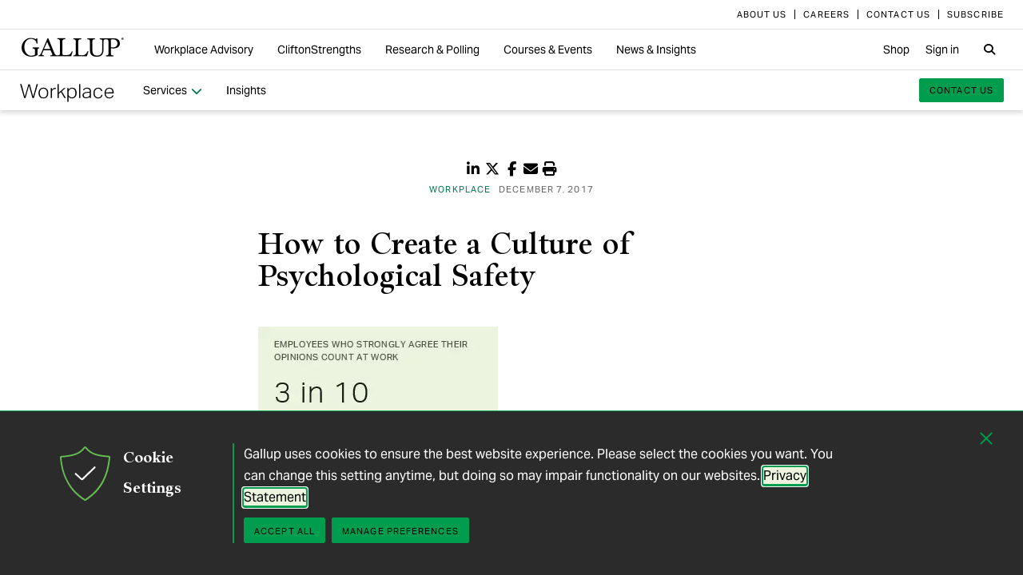

--- FILE ---
content_type: text/html; charset=utf-8
request_url: https://www.gallup.com/workplace/236198/create-culture-confidence.aspx
body_size: 44691
content:


<!DOCTYPE html>
<html id="ctl00_htmltag" lang="en" class="nojs">
<head id="ctl00_head1">

<meta charset="UTF-8">
<meta name="viewport" content="width=device-width,initial-scale=1" />

<title>
	How to Create a Culture of Psychological Safety 
</title>

    <!-- Mobile viewport optimization -->
    <meta name="HandheldFriendly" content="True" /><meta name="MobileOptimized" content="320" /><meta name="format-detection" content="telephone=no" /><link rel="dns-prefetch" href="//content.gallup.com" /><link rel="dns-prefetch" href="//media.gallup.com" /><link rel="dns-prefetch" href="//www.google-analytics.com" /><link rel="preconnect" href="https://content.gallup.com" crossorigin />
<link rel="preload" href="https://content.gallup.com/FontAwesome/webfonts/fa-solid-900.woff2" as="font" type="font/woff2" crossorigin />
<link rel="preload" href="https://content.gallup.com/FontAwesome/webfonts/fa-brands-400.woff2" as="font" type="font/woff2" crossorigin />
<link rel="preload" href="https://content.gallup.com/FontAwesome/webfonts/custom-icons.woff2" as="font" type="font/woff2" crossorigin />
<link rel="stylesheet" href="https://content.gallup.com/FontAwesome/css/fontawesome.min.css" media="print" onload="this.media='all'" />
<link rel="stylesheet" href="https://content.gallup.com/FontAwesome/css/solid.min.css" media="print" onload="this.media='all'" />
<link rel="stylesheet" href="https://content.gallup.com/FontAwesome/css/regular.min.css" media="print" onload="this.media='all'" />
<link rel="stylesheet" href="https://content.gallup.com/FontAwesome/css/brands.min.css" media="print" onload="this.media='all'" />
<link rel="stylesheet" href="https://content.gallup.com/FontAwesome/css/custom-icons.min.css" media="print" onload="this.media='all'" />


<link rel="apple-touch-icon" sizes="180x180" href="https://content.gallup.com/origin/gallupinc/GallupSpaces/Production/Cms/WWWV7CORP/3oqt5aqtfeqg4mlwujdjhq.png">
<link rel="icon" type="image/png" sizes="32x32" href="https://content.gallup.com/origin/gallupinc/GallupSpaces/Production/Cms/WWWV7CORP/thp1byruauindmyyc3z90q.png">
<link rel="icon" type="image/png" sizes="16x16" href="https://content.gallup.com/origin/gallupinc/GallupSpaces/Production/Cms/WWWV7CORP/b2foxnnxmecoee_1avm01a.png">
<link rel="manifest" href="/site.webmanifest">
<link rel="mask-icon" href="https://content.gallup.com/origin/gallupinc/GallupSpaces/Production/Cms/WWWV7CORP/tbvkwbdtreaire92ox45xg.svg" color="#000000">
<link rel="alternate" type="application/rss+xml" title="ROR" href="/sitemaps/content.xml" /><link rel="sitemap" type="application/xml" href="/sitemaps/workplacev9cms/content.xml" /><link href="/stylebundle/site-Wwwv9/Wwwv9?v=vo3uC-nHgp_a2x4uuno8526EoE4QDp3sBIG4ZYP0J0Q1" rel="stylesheet" type="text/css" media="screen, print" />

<noscript><link href="/stylebundle/site-Wwwv9/WwwV9NoScript?v=LF8kyc4jzB5BFZDA0WbBMsETkiu5NGQ3S70eEPPqVgA1" rel="stylesheet" type="text/css" media="screen, print" /></noscript>


<style>
/* DOTCOME-18971 Nov */
/* vertical tab enhancement */
@media (min-width: 960px) {
   .c-tabs-vertical--sidenav--scroll .cardsrvc-content {
      padding-block-end: 0 !important;
   }
   .c-tabs-vertical--sidenav--scroll .cardsrvc-content .rel--cardsrvc:last-child {
      padding-block-end: 0 !important;
   }
   .c-tabs-vertical--sidenav--scroll .cardsrvc-content .rel--cardsrvc:last-child .cardsrvc-vertical-tab {
      padding-block-end: 24px !important;
   }
}
/* feature image aspect ratio */
.feat-col--3 .feat--list-6 .feat--item-1 .feat--item__image > img,
.feat-col--3 .feat--list-6 .feat--item-1 .feat--item__image > div,
.feat--list-5 .feat--item .feat--item__image > img,
.feat--list-5 .feat--item .feat--item__image > div {
        height: unset !important;
        min-height: unset;
        aspect-ratio: 2/1;
}
/* gel-icon fontfamily override */
ul.c-list__check-mark.c-list__check-mark > li::before  {
    content: "\f00c";
    font-family: "Font Awesome\ 6 Pro";
}
/* catch for pages not using appearances and group headers with image */
.c-item--card.c-person--header.c-person--header,
.c-person .header-article.header-article {
   color: #FFFFFF;
}
.card-image.card--white.card--white {
   color: #000;
   background-color: #fff;
}
/* temp fix for absolutely positioned image as a background */
.u-overlay--pull-1,
.u-overlay--pull-1-dsk,
.u-overlay--pull-110-dsk,
.u-overlay--pull-2,
.u-overlay--pull-2-dsk,
.c-event-details__container {
    z-index: 1;
    position: relative;
}

/* temp for article h2s */
.sa-release h2 strong,
.sa-release h3 strong,
.sa-release h4 strong {
  font-weight: normal;
  font-variation-settings: "wght" 700, "opsz" 42;
}

/* Before/After top form visibility override */
.g-after [data-card-visibility=show-before] {
    display: none !important; 
}

/* legacy insights adjustments for absolutely positioned image */
.c-card--v9listimage__inset {
   position: relative;
}

/* Indicator pages Insights */
.card-content__topic.card-content__topic {
   margin-bottom: 8px;
   text-box: trim-both cap alphabetic;
}

/* re-establish offset background */
.u-bgtext--gel-green-1,
.u-bgtext--caslon-gel-green-1 {
    background: linear-gradient(#f0f8f0, #f0f8f0) no-repeat;
    background-position: 0 0.5em;
    background-size: 100% 0.55em;
}
</style><script src="//content.gallup.com/ux/gts/gTrackingSetup.js"></script><script> let config = {gtmProp: { id: 'GTM-PGX4CBF', scriptAttrs: {async: true} },gaProps: [{ id: 'G-5YYHQXJ3YC', config: { optimize_id: 'OPT-K2S4XSF' }, targets: "consumer", scriptAttrs: {async: true}}, { id: 'G-0PP7WVCVMZ', config: { optimize_id: '' }, targets: "consumer", scriptAttrs: {async: true}},]};gTrackingSetup(config);</script><script>
                    window.dataLayer = window.dataLayer || [];
                    window.dataLayer.push({ 'gaProperty':'G-5YYHQXJ3YC'});</script>
<script>
                        window.dataLayer = window.dataLayer || [];
                        window.dataLayer.push({ 'gaCloneProperty':'G-0PP7WVCVMZ'});</script>
<script type ="application/ld+json">{
  "@context": "https://schema.org",
  "@type": "NewsArticle",
  "name": "How to Create a Culture of Psychological Safety",
  "description": "Discover the four questions that enable managers to create a culture of psychological safety on their teams.",
  "dateModified": "2017-12-07T06:00:00.0000000\u002B00:00",
  "datePublished": "2017-12-07T06:00:00.0000000\u002B00:00",
  "url": "https://www.gallup.com/workplace/236198/create-culture-psychological-safety.aspx",
  "author": {
    "@type": "Person",
    "name": "Jake Herway"
  },
  "publisher": {
    "name": "Gallup",
    "@type": "Organization",
    "logo": {
      "@type": "ImageObject",
      "url": "https://content.gallup.com/origin/gallupinc/GallupSpaces/Production/Cms/WWWV7CORP/3oqt5aqtfeqg4mlwujdjhq.png"
    }
  }
}</script>
    <script>var gfwVersion = "1.0.9511.16396";</script><script src= "//content.gallup.com/ux/gcb/gcb.en-us.min.js"></script><link href="/stylebundle/Template/StandaloneItem?v=xokvF0cPDw2w96Eqc3GcfwwFE0zwIpH2m74Q7yhyzys1" rel="stylesheet" />
<link rel="canonical" href="https://www.gallup.com/workplace/236198/create-culture-psychological-safety.aspx" /><meta name="msvalidate.01" content="2F77D097EDC91D637F64FEE17170F0E7" /><meta http-equiv="Accept-CH" content="sec-CH-DPR" /><meta name="description" content="Discover the four questions that enable managers to create a culture of psychological safety on their teams." /><meta name="robots" content="INDEX,FOLLOW,NOARCHIVE" /><meta name="author" content="Gallup, Inc." /><meta name="twitter:card" content="summary_large_image" /><meta name="twitter:site" content="@Gallup" /><meta name="twitter:title" content="How to Create a Culture of Psychological Safety" /><meta name="twitter:description" content="Discover the four questions that enable managers to create a culture of psychological safety on their teams." /><meta name="twitter:image" content="https://imagekit.gallup.com/fusion/tr:n-emd_soc_meta_twitter/TGBCMS/k08p51sce02-obwahw_bsw.jpg" /><meta property="og:title" content="How to Create a Culture of Psychological Safety" /><meta property="og:type" content="article" /><meta property="article:author" content="Jake Herway" /><meta property="article:modified_time" content="2025-04-23" /><meta property="article:published_time" content="2017-12-07" /><meta property="article:section" content="Workplace" /><meta property="article:tag" content="All Gallup Headlines" /><meta property="article:tag" content="Blog" /><meta property="article:tag" content="Employee Engagement" /><meta property="article:tag" content="Gallup Blog" /><meta property="article:tag" content="Gallup Business Journal" /><meta property="article:tag" content="Retention" /><meta property="article:tag" content="Workplace" /><meta property="og:url" content="https://www.gallup.com/workplace/236198/create-culture-psychological-safety.aspx" /><meta property="og:image" content="https://imagekit.gallup.com/fusion/tr:n-emd_soc_meta_og/TGBCMS/k08p51sce02-obwahw_bsw.jpg" /><meta property="og:image:secure_url" content="https://imagekit.gallup.com/fusion/tr:n-emd_soc_meta_og/TGBCMS/k08p51sce02-obwahw_bsw.jpg" /><meta property="og:site_name" content="Gallup.com" /><meta property="og:description" content="Discover the four questions that enable managers to create a culture of psychological safety on their teams." /><meta property="fb:admins" content="91480005965" /></head>

<body class="mainmaster t-white-nav has-nav--main cms cmsviewa sys-release sit-wwwv9">
    
    
    <!-- RMKTGLOBALBODY -->
<!-- Google Tag Manager (noscript) -->
<noscript><iframe src="https://www.googletagmanager.com/ns.html?id=GTM-WSF7BSB"
height="0" width="0" style="display:none;visibility:hidden"></iframe></noscript>
<!-- End Google Tag Manager (noscript) -->

    <noscript>
<div class="alert alert-danger">
<span><strong>Notice: </strong> JavaScript is not enabled. <a href="https://enable-javascript.com/" class="alert-link">Please Enable JavaScript Safely</a>.</span></div>
</noscript>
    <div id="skiptocontent"><a id="skipToMain" href="#main">skip to main content</a></div>

    <header class="header-page">
        <nav id="ctl00_HeaderNavigation_CorporateNavigation_Navbar" class="navbar c-corporate-nav hidden-nav-sm hidden-nav-xs" aria-label="Corporate Navigation">
    <div class="container">
        
            <div class="collapse navbar-collapse" id="navbar-collapse-corporate">
                <ul class="nav navbar-nav navbar-right">
                    <li
><a tabindex="0" href="https://www.gallup.com/corporate/212381/who-we-are.aspx"><span class="c-link-inner-focus">About Us</span></a></li>
<li
><a tabindex="0" href="https://www.gallup.com/careers/"><span class="c-link-inner-focus">Careers</span></a></li>
<li
><a tabindex="0" href="https://www.gallup.com/270188/contact-us-general.aspx"><span class="c-link-inner-focus">Contact Us</span></a></li>
<li
><a tabindex="0" href="https://www.gallup.com/subscribe.aspx"><span class="c-link-inner-focus">Subscribe</span></a></li>

                </ul>
            </div>
        
    </div>
</nav>


    <nav aria-label="Global Navigation" class="navbar navbar-default c-global-nav">
    <div class="container">
        <button id="ctl00_HeaderNavigation_GlobalNavigation_NavbarToggle" class="navbar-toggle" aria-label="Expand navigation" tabindex="0" data-toggle="collapse" data-target="#navbar-global-collapse" data-duration="0">
            <span class="c-link-inner-focus">
                <span class="c-global-nav__toggle-icon"></span>
                <span class="c-global-nav__toggle-icon"></span>
                <span class="c-global-nav__toggle-icon"></span>
                <span class="sr-only"></span>
            </span>
        </button>
        <div class="collapse navbar-collapse hidden-nav-lg hidden-nav-md" id="navbar-global-collapse" role="navigation" aria-expanded="false">
            <ul id="ctl00_HeaderNavigation_GlobalNavigation_Ul1" class="nav navbar-nav">
                <li
 class="dropdown"><a class="dropdown-toggle" data-toggle="dropdown" role="button" aria-haspopup="true" aria-expanded="false" tabindex="0" href="#"><span class="c-link-inner-focus">Workplace Advisory <span class="caret"></span></span></a>
<div class="dropdown-menu"><ul class="dropdown-menu__list">
<li
 class="c-global-nav__column-1"><div>Our Expertise</div>
<ul class="dropdown-menu__list">
<li
><a tabindex="0" href="https://www.gallup.com/workplace/229424/employee-engagement.aspx"><span class="c-link-inner-focus">Employee Engagement & Experience</span></a></li>
<li
><a tabindex="0" href="https://www.gallup.com/workplace/229832/culture.aspx"><span class="c-link-inner-focus">Organizational Culture</span></a></li>
<li
><a tabindex="0" href="https://www.gallup.com/workplace/216209/develop-managers-leaders.aspx"><span class="c-link-inner-focus">Leadership Development</span></a></li>
</ul>
</li>
<li
 class="c-global-nav__column-2  c-global-nav__no-header"><div><span>2</span></div>
<ul class="dropdown-menu__list">
<li
><a tabindex="0" href="https://www.gallup.com/workplace/212033/attract-hire-top-talent.aspx"><span class="c-link-inner-focus">Talent Identification & Hiring</span></a></li>
<li
><a tabindex="0" href="https://www.gallup.com/workplace/311870/customer-centricity.aspx"><span class="c-link-inner-focus">Customer Centricity</span></a></li>
<li
><a tabindex="0" href="https://www.gallup.com/workplace/215924/well-being.aspx"><span class="c-link-inner-focus">Wellbeing</span></a></li>
</ul>
</li>
<li
 class="c-global-nav__column-3  c-global-nav__no-header"><div><span>3</span></div>
<ul class="dropdown-menu__list">
<li
><a tabindex="0" href="https://www.gallup.com/cliftonstrengths/en/253808/cliftonstrengths-for-organizations.aspx"><span class="c-link-inner-focus">CliftonStrengths for Organizations</span></a></li>
<li
><a tabindex="0" href="https://www.gallup.com/workplace/650153/ai-adoption.aspx"><span class="c-link-inner-focus">AI Adoption</span></a></li>
<li
><a tabindex="0" href="https://www.gallup.com/workplace/650156/science-of-high-performing-teams.aspx"><span class="c-link-inner-focus">Science of Teams</span></a></li>
<li
><a tabindex="0" href="https://www.gallup.com/workplace/"><span class="c-link-inner-focus">View More</span></a></li>
</ul>
</li>
<li
 class="c-global-nav__content-block c-global-nav__featured-header"><div>Our Platform</div>
<ul class="dropdown-menu__list">
<li
><a tabindex="0" href="https://www.gallup.com/access/"><span class="c-link-inner-focus">Gallup Access Platform</span></a></li>
<li
><a tabindex="0" href="https://www.gallup.com/q12-employee-engagement-survey/"><span class="c-link-inner-focus">Q12 Survey</span></a></li>
<li
><a tabindex="0" href="https://www.gallup.com/access/239201/employee-surveys.aspx"><span class="c-link-inner-focus">Employee Surveys</span></a></li>
</ul>
</li>
</ul></div>
</li>
<li
 class="dropdown"><a class="dropdown-toggle" data-toggle="dropdown" role="button" aria-haspopup="true" aria-expanded="false" tabindex="0" href="#"><span class="c-link-inner-focus">CliftonStrengths <span class="caret"></span></span></a>
<div class="dropdown-menu"><ul class="dropdown-menu__list">
<li
 class="c-global-nav__column-1"><div>About CliftonStrengths</div>
<ul class="dropdown-menu__list">
<li
><a tabindex="0" href="https://www.gallup.com/cliftonstrengths/en/253676/how-cliftonstrengths-works.aspx"><span class="c-link-inner-focus">How Does CliftonStrengths Work?</span></a></li>
<li
><a tabindex="0" href="https://www.gallup.com/cliftonstrengths/en/253715/34-cliftonstrengths-themes.aspx"><span class="c-link-inner-focus">What Are the 34 Themes?</span></a></li>
<li
><a tabindex="0" href="https://www.gallup.com/cliftonstrengths/en/253736/cliftonstrengths-domains.aspx"><span class="c-link-inner-focus">What Are the 4 Domains?</span></a></li>
<li
><a tabindex="0" href="https://www.gallup.com/cliftonstrengths"><span class="c-link-inner-focus">View More</span></a></li>
</ul>
</li>
<li
 class="c-global-nav__column-2"><div>Reports</div>
<ul class="dropdown-menu__list">
<li
><a tabindex="0" href="https://www.gallup.com/cliftonstrengths/en/253868/popular-cliftonstrengths-assessment-products.aspx"><span class="c-link-inner-focus">Find the Right Report</span></a></li>
<li
><a tabindex="0" href="https://www.gallup.com/cliftonstrengths/en/403127/cliftonstrengths-34-report.aspx"><span class="c-link-inner-focus">CliftonStrengths 34</span></a></li>
<li
><a tabindex="0" href="https://www.gallup.com/cliftonstrengths/en/512510/cliftonstrengths-top-5-report.aspx"><span class="c-link-inner-focus">CliftonStrengths Top 5</span></a></li>
<li
><a tabindex="0" href="https://www.gallup.com/cliftonstrengths/en/507353/cliftonstrengths-for-students-report.aspx"><span class="c-link-inner-focus">CliftonStrengths for Students</span></a></li>
<li
><a tabindex="0" href="https://store.gallup.com/c/en-us/1/cliftonstrengths"><span class="c-link-inner-focus">View All Reports</span></a></li>
</ul>
</li>
<li
 class="c-global-nav__column-3"><div>Coaching</div>
<ul class="dropdown-menu__list">
<li
><a tabindex="0" href="https://www.gallup.com/cliftonstrengths/en/253958/become-coach.aspx"><span class="c-link-inner-focus">How to Become a Coach</span></a></li>
<li
><a tabindex="0" href="https://www.gallup.com/cliftonstrengths/en/253997/coaching-courses.aspx"><span class="c-link-inner-focus">Courses for Coaches</span></a></li>
<li
><a tabindex="0" href="https://www.gallup.com/cliftonstrengths/en/253976/find-coach.aspx"><span class="c-link-inner-focus">Find a Coach</span></a></li>
</ul>
</li>
<li
 class="c-global-nav__content-block c-global-nav__featured-header"><div>Quick Links</div>
<ul class="dropdown-menu__list">
<li
><a tabindex="0" href="https://www.gallup.com/cliftonstrengths/en/253937/strengths-articles-videos.aspx"><span class="c-link-inner-focus">Articles, Videos & More</span></a></li>
<li
><a tabindex="0" href="https://www.gallup.com/cliftonstrengths/en/348236/cliftonstrengths-newsletter.aspx"><span class="c-link-inner-focus">CliftonStrengths Insights Newsletter</span></a></li>
<li
><a tabindex="0" href="https://www.gallup.com/cliftonstrengths/en/388469/cliftonstrengths-podcast.aspx"><span class="c-link-inner-focus">Podcast</span></a></li>
<li
><a tabindex="0" href="https://www.gallup.com/leading-with-strengths"><span class="c-link-inner-focus">Leading With Strengths</span></a></li>
</ul>
</li>
</ul></div>
</li>
<li
 class="dropdown"><a class="dropdown-toggle" data-toggle="dropdown" role="button" aria-haspopup="true" aria-expanded="false" tabindex="0" href="#"><span class="c-link-inner-focus">Research & Polling <span class="caret"></span></span></a>
<div class="dropdown-menu"><ul class="dropdown-menu__list">
<li
 class="c-global-nav__column-1"><div>How We Help Clients</div>
<ul class="dropdown-menu__list">
<li
><a tabindex="0" href="https://www.gallup.com/analytics/656957/custom-survey-research.aspx"><span class="c-link-inner-focus">Custom Survey Research</span></a></li>
<li
><a tabindex="0" href="https://www.gallup.com/analytics/318875/global-research.aspx"><span class="c-link-inner-focus">Global Research</span></a></li>
<li
><a tabindex="0" href="https://www.gallup.com/analytics/318911/us-social-research.aspx"><span class="c-link-inner-focus">U.S. Research</span></a></li>
<li
><a tabindex="0" href="https://www.gallup.com/analytics/318812/strategic-communications.aspx"><span class="c-link-inner-focus">Strategic Communications</span></a></li>
<li
><a tabindex="0" href="https://www.gallup.com/analytics/home.aspx"><span class="c-link-inner-focus">View More</span></a></li>
</ul>
</li>
<li
 class="c-global-nav__column-2"><div>Our Research</div>
<ul class="dropdown-menu__list">
<li
><a tabindex="0" href="https://www.gallup.com/workplace/349484/state-of-the-global-workplace.aspx"><span class="c-link-inner-focus">State of the Global Workplace</span></a></li>
<li
><a tabindex="0" href="https://www.gallup.com/analytics/349280/state-of-worlds-emotional-health.aspx"><span class="c-link-inner-focus">Global Emotions</span></a></li>
<li
><a tabindex="0" href="https://www.gallup.com/analytics/349487/world-happiness-report.aspx"><span class="c-link-inner-focus">World Happiness</span></a></li>
<li
><a tabindex="0" href="https://www.gallup.com/analytics/355787/gallup-rating-world-leaders-report.aspx"><span class="c-link-inner-focus">Global Leadership</span></a></li>
<li
><a tabindex="0" href="https://www.gallup.com/analytics/356996/gallup-global-safety-research-center.aspx"><span class="c-link-inner-focus">Global Safety</span></a></li>
<li
><a tabindex="0" href="https://westhealth.gallup.com"><span class="c-link-inner-focus">Center on Healthcare</span></a></li>
<li
><a tabindex="0" href="https://www.gallup.com/analytics/318665/public-sector-reports.aspx"><span class="c-link-inner-focus">Custom Research Partnerships</span></a></li>
</ul>
</li>
<li
 class="c-global-nav__column-3"><div>Products & Insights</div>
<ul class="dropdown-menu__list">
<li
><a tabindex="0" href="https://www.gallup.com/analytics/213617/gallup-analytics.aspx"><span class="c-link-inner-focus">Gallup Analytics Platform</span></a></li>
<li
><a tabindex="0" href="https://www.gallup.com/analytics/647432/gallup-pulse.aspx"><span class="c-link-inner-focus">Gallup U.S. Pulse</span></a></li>
<li
><a tabindex="0" href="https://www.gallup.com/analytics/318923/world-poll-public-datasets.aspx"><span class="c-link-inner-focus">Public Data Sets</span></a></li>
<li
><a tabindex="0" href="https://www.gallup.com/394169/global-indicators.aspx"><span class="c-link-inner-focus">Global Indicators</span></a></li>
</ul>
</li>
<li
 class="c-global-nav__content-block c-global-nav__featured-header"><div>Quick Links</div>
<ul class="dropdown-menu__list">
<li
><a tabindex="0" href="https://news.gallup.com/home.aspx"><span class="c-link-inner-focus">Latest News & Articles</span></a></li>
<li
><a tabindex="0" href="https://news.gallup.com/poll/trends.aspx"><span class="c-link-inner-focus">Polling Trends A-Z</span></a></li>
<li
><a tabindex="0" href="https://www.gallup.com/analytics/318176/public-sector-success-stories.aspx"><span class="c-link-inner-focus">Our Research Impact</span></a></li>
<li
><a tabindex="0" href="https://www.gallup.com/178685/methodology-center.aspx"><span class="c-link-inner-focus">Our Methodologies</span></a></li>
<li
><a tabindex="0" href="https://www.gallup.com/analytics/647639/federal-government-solutions.aspx"><span class="c-link-inner-focus">Federal Government Solutions</span></a></li>
<li
><a tabindex="0" href="https://www.gallup.com/education/"><span class="c-link-inner-focus">Education Solutions</span></a></li>
</ul>
</li>
</ul></div>
</li>
<li
 class="dropdown"><a class="dropdown-toggle" data-toggle="dropdown" role="button" aria-haspopup="true" aria-expanded="false" tabindex="0" href="#"><span class="c-link-inner-focus">Courses & Events <span class="caret"></span></span></a>
<div class="dropdown-menu"><ul class="dropdown-menu__list">
<li
 class="c-global-nav__column-1"><div>Courses</div>
<ul class="dropdown-menu__list">
<li
><a tabindex="0" href="https://www.gallup.com/learning/310019/accelerated-strengths-coaching.aspx"><span class="c-link-inner-focus">Gallup Global Strengths Coach</span></a></li>
<li
><a tabindex="0" href="https://www.gallup.com/learning/346556/manager-development-course.aspx"><span class="c-link-inner-focus">Gallup Manager Program</span></a></li>
<li
><a tabindex="0" href="https://www.gallup.com/learning/309926/engaging-workplace-champions.aspx"><span class="c-link-inner-focus">Engagement Champions</span></a></li>
<li
><a tabindex="0" href="https://www.gallup.com/learning/310088/view-all-courses.aspx"><span class="c-link-inner-focus">View More</span></a></li>
</ul>
</li>
<li
 class="c-global-nav__column-2"><div>Learning by Role</div>
<ul class="dropdown-menu__list">
<li
><a tabindex="0" href="https://www.gallup.com/learning/309989/learning-for-leadership-and-management-development.aspx"><span class="c-link-inner-focus">Leaders & Managers</span></a></li>
<li
><a tabindex="0" href="https://www.gallup.com/learning/310535/hr-learning-and-development.aspx"><span class="c-link-inner-focus">HR Professionals</span></a></li>
<li
><a tabindex="0" href="https://www.gallup.com/learning/310532/development-programs-for-coaches.aspx"><span class="c-link-inner-focus">Coaches</span></a></li>
</ul>
</li>
<li
 class="c-global-nav__column-3"><div>Certification & Credits</div>
<ul class="dropdown-menu__list">
<li
><a tabindex="0" href="https://www.gallup.com/learning/309920/strengths-certification.aspx"><span class="c-link-inner-focus">Gallup-Certified Strengths Coach</span></a></li>
<li
><a tabindex="0" href="https://www.gallup.com/learning/309914/professional-credit.aspx"><span class="c-link-inner-focus">Professional Credit Hours</span></a></li>
</ul>
</li>
<li
 class="c-global-nav__content-block c-global-nav__featured-header"><div>Quick Links</div>
<ul class="dropdown-menu__list">
<li
><a tabindex="0" href="https://www.gallup.com/learning/321824/events.aspx"><span class="c-link-inner-focus">Webinars & Events</span></a></li>
</ul>
</li>
</ul></div>
</li>
<li
 class="dropdown"><a class="dropdown-toggle" data-toggle="dropdown" role="button" aria-haspopup="true" aria-expanded="false" tabindex="0" href="#"><span class="c-link-inner-focus">News & Insights <span class="caret"></span></span></a>
<div class="dropdown-menu"><ul class="dropdown-menu__list">
<li
 class="c-global-nav__column-1  c-global-nav__no-header"><div><span class="hidden">1</span></div>
<ul class="dropdown-menu__list">
<li
 class="c-global-nav__link-block"><a tabindex="0" href="https://news.gallup.com/home.aspx"><span class="c-link-inner-focus"><span class="u-block u-padding--btm-5 u-text--bold">Gallup News</span>
<span class="u-block">Key findings and trends from 90+ years of public opinion polling.</span></span></a></li>
<li
 class="c-global-nav__link-block"><a tabindex="0" href="https://www.gallup.com/workplace/insights.aspx"><span class="c-link-inner-focus"><span class="u-block u-padding--btm-5 u-text--bold">Workplace Insights</span>
<span class="u-block">Our latest analytics and advice on the key issues facing leaders.</span></span></a></li>
</ul>
</li>
<li
 class="c-global-nav__column-2"><div>Global Indicators</div>
<ul class="dropdown-menu__list">
<li
><a tabindex="0" href="https://www.gallup.com/394373/indicator-employee-engagement.aspx"><span class="c-link-inner-focus">Employee Engagement</span></a></li>
<li
><a tabindex="0" href="https://www.gallup.com/467702/indicator-employee-retention-attraction.aspx"><span class="c-link-inner-focus">Employee Retention & Attraction</span></a></li>
<li
><a tabindex="0" href="https://www.gallup.com/404252/indicator-leadership-management.aspx"><span class="c-link-inner-focus">Leadership & Management</span></a></li>
<li
><a tabindex="0" href="https://www.gallup.com/394505/indicator-life-evaluation-index.aspx"><span class="c-link-inner-focus">Life Evaluation Index</span></a></li>
<li
><a tabindex="0" href="https://www.gallup.com/394169/global-indicators.aspx"><span class="c-link-inner-focus">View More</span></a></li>
</ul>
</li>
<li
 class="c-global-nav__column-3"><div>Newsletters</div>
<ul class="dropdown-menu__list">
<li
><a tabindex="0" href="https://news.gallup.com/393302/front-page-newsletter-subscribe.aspx"><span class="c-link-inner-focus">Front Page</span></a></li>
<li
><a tabindex="0" href="https://www.gallup.com/cliftonstrengths/en/348236/cliftonstrengths-newsletter.aspx"><span class="c-link-inner-focus">CliftonStrengths Insights</span></a></li>
<li
><a tabindex="0" href="https://www.gallup.com/subscribe.aspx"><span class="c-link-inner-focus">View More</span></a></li>
</ul>
</li>
<li
 class="c-global-nav__content-block c-global-nav__featured-header"><div>Quick Links</div>
<ul class="dropdown-menu__list">
<li
><a tabindex="0" href="https://www.gallup.com/corporate/470660/reports-perspective-papers.aspx"><span class="c-link-inner-focus">Latest Reports & Perspectives</span></a></li>
<li
><a tabindex="0" href="https://news.gallup.com/poll/trends.aspx"><span class="c-link-inner-focus">Polling Trends A-Z</span></a></li>
</ul>
</li>
</ul></div>
</li>

            </ul>
            <ul class="nav navbar-nav navbar-right">
                <li
><a tabindex="0" href="https://store.gallup.com"><span class="c-link-inner-focus">Shop</span></a></li>
<li
><a tabindex="0" href="https://login.gallup.com"><span class="c-link-inner-focus">Sign in</span></a></li>

            </ul>
            <ul id="ctl00_HeaderNavigation_GlobalNavigation_CorporateNavCollapse" class="nav navbar-nav c-corporate-nav-collapse">
                <li
><a tabindex="0" href="https://www.gallup.com/corporate/212381/who-we-are.aspx"><span class="c-link-inner-focus">About Us</span></a></li>
<li
><a tabindex="0" href="https://www.gallup.com/careers/"><span class="c-link-inner-focus">Careers</span></a></li>
<li
><a tabindex="0" href="https://www.gallup.com/270188/contact-us-general.aspx"><span class="c-link-inner-focus">Contact Us</span></a></li>
<li
><a tabindex="0" href="https://www.gallup.com/subscribe.aspx"><span class="c-link-inner-focus">Subscribe</span></a></li>

            </ul>
        </div>
        <div class="navbar-header">
            <a href="https://www.gallup.com/home.aspx" id="ctl00_HeaderNavigation_GlobalNavigation_NavbarLogo" class="navbar-brand" tabindex="0">
                <span class="c-link-inner-focus">
                    <span id="ctl00_HeaderNavigation_GlobalNavigation_LogoIcon" class="fa-gallup-logo"></span>
                    <span id="ctl00_HeaderNavigation_GlobalNavigation_BrandText" class="sr-only">Gallup</span>
                </span>
            </a>
        </div>

        <div class="navbar-collapse hidden-nav-sm hidden-nav-xs">

            <ul id="ctl00_HeaderNavigation_GlobalNavigation_GlobalNavContainer" class="nav navbar-nav">
                <li
 class="dropdown"><a class="dropdown-toggle" data-toggle="dropdown" role="button" aria-haspopup="true" aria-expanded="false" tabindex="0" href="#"><span class="c-link-inner-focus">Workplace Advisory <span class="caret"></span></span></a>
<div class="dropdown-menu"><ul class="dropdown-menu__list">
<li
 class="c-global-nav__column-1"><div>Our Expertise</div>
<ul class="dropdown-menu__list">
<li
><a tabindex="0" href="https://www.gallup.com/workplace/229424/employee-engagement.aspx"><span class="c-link-inner-focus">Employee Engagement & Experience</span></a></li>
<li
><a tabindex="0" href="https://www.gallup.com/workplace/229832/culture.aspx"><span class="c-link-inner-focus">Organizational Culture</span></a></li>
<li
><a tabindex="0" href="https://www.gallup.com/workplace/216209/develop-managers-leaders.aspx"><span class="c-link-inner-focus">Leadership Development</span></a></li>
</ul>
</li>
<li
 class="c-global-nav__column-2  c-global-nav__no-header"><div><span>2</span></div>
<ul class="dropdown-menu__list">
<li
><a tabindex="0" href="https://www.gallup.com/workplace/212033/attract-hire-top-talent.aspx"><span class="c-link-inner-focus">Talent Identification & Hiring</span></a></li>
<li
><a tabindex="0" href="https://www.gallup.com/workplace/311870/customer-centricity.aspx"><span class="c-link-inner-focus">Customer Centricity</span></a></li>
<li
><a tabindex="0" href="https://www.gallup.com/workplace/215924/well-being.aspx"><span class="c-link-inner-focus">Wellbeing</span></a></li>
</ul>
</li>
<li
 class="c-global-nav__column-3  c-global-nav__no-header"><div><span>3</span></div>
<ul class="dropdown-menu__list">
<li
><a tabindex="0" href="https://www.gallup.com/cliftonstrengths/en/253808/cliftonstrengths-for-organizations.aspx"><span class="c-link-inner-focus">CliftonStrengths for Organizations</span></a></li>
<li
><a tabindex="0" href="https://www.gallup.com/workplace/650153/ai-adoption.aspx"><span class="c-link-inner-focus">AI Adoption</span></a></li>
<li
><a tabindex="0" href="https://www.gallup.com/workplace/650156/science-of-high-performing-teams.aspx"><span class="c-link-inner-focus">Science of Teams</span></a></li>
<li
><a tabindex="0" href="https://www.gallup.com/workplace/"><span class="c-link-inner-focus">View More</span></a></li>
</ul>
</li>
<li
 class="c-global-nav__content-block c-global-nav__featured-header"><div>Our Platform</div>
<ul class="dropdown-menu__list">
<li
><a tabindex="0" href="https://www.gallup.com/access/"><span class="c-link-inner-focus">Gallup Access Platform</span></a></li>
<li
><a tabindex="0" href="https://www.gallup.com/q12-employee-engagement-survey/"><span class="c-link-inner-focus">Q12 Survey</span></a></li>
<li
><a tabindex="0" href="https://www.gallup.com/access/239201/employee-surveys.aspx"><span class="c-link-inner-focus">Employee Surveys</span></a></li>
</ul>
</li>
</ul></div>
</li>
<li
 class="dropdown"><a class="dropdown-toggle" data-toggle="dropdown" role="button" aria-haspopup="true" aria-expanded="false" tabindex="0" href="#"><span class="c-link-inner-focus">CliftonStrengths <span class="caret"></span></span></a>
<div class="dropdown-menu"><ul class="dropdown-menu__list">
<li
 class="c-global-nav__column-1"><div>About CliftonStrengths</div>
<ul class="dropdown-menu__list">
<li
><a tabindex="0" href="https://www.gallup.com/cliftonstrengths/en/253676/how-cliftonstrengths-works.aspx"><span class="c-link-inner-focus">How Does CliftonStrengths Work?</span></a></li>
<li
><a tabindex="0" href="https://www.gallup.com/cliftonstrengths/en/253715/34-cliftonstrengths-themes.aspx"><span class="c-link-inner-focus">What Are the 34 Themes?</span></a></li>
<li
><a tabindex="0" href="https://www.gallup.com/cliftonstrengths/en/253736/cliftonstrengths-domains.aspx"><span class="c-link-inner-focus">What Are the 4 Domains?</span></a></li>
<li
><a tabindex="0" href="https://www.gallup.com/cliftonstrengths"><span class="c-link-inner-focus">View More</span></a></li>
</ul>
</li>
<li
 class="c-global-nav__column-2"><div>Reports</div>
<ul class="dropdown-menu__list">
<li
><a tabindex="0" href="https://www.gallup.com/cliftonstrengths/en/253868/popular-cliftonstrengths-assessment-products.aspx"><span class="c-link-inner-focus">Find the Right Report</span></a></li>
<li
><a tabindex="0" href="https://www.gallup.com/cliftonstrengths/en/403127/cliftonstrengths-34-report.aspx"><span class="c-link-inner-focus">CliftonStrengths 34</span></a></li>
<li
><a tabindex="0" href="https://www.gallup.com/cliftonstrengths/en/512510/cliftonstrengths-top-5-report.aspx"><span class="c-link-inner-focus">CliftonStrengths Top 5</span></a></li>
<li
><a tabindex="0" href="https://www.gallup.com/cliftonstrengths/en/507353/cliftonstrengths-for-students-report.aspx"><span class="c-link-inner-focus">CliftonStrengths for Students</span></a></li>
<li
><a tabindex="0" href="https://store.gallup.com/c/en-us/1/cliftonstrengths"><span class="c-link-inner-focus">View All Reports</span></a></li>
</ul>
</li>
<li
 class="c-global-nav__column-3"><div>Coaching</div>
<ul class="dropdown-menu__list">
<li
><a tabindex="0" href="https://www.gallup.com/cliftonstrengths/en/253958/become-coach.aspx"><span class="c-link-inner-focus">How to Become a Coach</span></a></li>
<li
><a tabindex="0" href="https://www.gallup.com/cliftonstrengths/en/253997/coaching-courses.aspx"><span class="c-link-inner-focus">Courses for Coaches</span></a></li>
<li
><a tabindex="0" href="https://www.gallup.com/cliftonstrengths/en/253976/find-coach.aspx"><span class="c-link-inner-focus">Find a Coach</span></a></li>
</ul>
</li>
<li
 class="c-global-nav__content-block c-global-nav__featured-header"><div>Quick Links</div>
<ul class="dropdown-menu__list">
<li
><a tabindex="0" href="https://www.gallup.com/cliftonstrengths/en/253937/strengths-articles-videos.aspx"><span class="c-link-inner-focus">Articles, Videos & More</span></a></li>
<li
><a tabindex="0" href="https://www.gallup.com/cliftonstrengths/en/348236/cliftonstrengths-newsletter.aspx"><span class="c-link-inner-focus">CliftonStrengths Insights Newsletter</span></a></li>
<li
><a tabindex="0" href="https://www.gallup.com/cliftonstrengths/en/388469/cliftonstrengths-podcast.aspx"><span class="c-link-inner-focus">Podcast</span></a></li>
<li
><a tabindex="0" href="https://www.gallup.com/leading-with-strengths"><span class="c-link-inner-focus">Leading With Strengths</span></a></li>
</ul>
</li>
</ul></div>
</li>
<li
 class="dropdown"><a class="dropdown-toggle" data-toggle="dropdown" role="button" aria-haspopup="true" aria-expanded="false" tabindex="0" href="#"><span class="c-link-inner-focus">Research & Polling <span class="caret"></span></span></a>
<div class="dropdown-menu"><ul class="dropdown-menu__list">
<li
 class="c-global-nav__column-1"><div>How We Help Clients</div>
<ul class="dropdown-menu__list">
<li
><a tabindex="0" href="https://www.gallup.com/analytics/656957/custom-survey-research.aspx"><span class="c-link-inner-focus">Custom Survey Research</span></a></li>
<li
><a tabindex="0" href="https://www.gallup.com/analytics/318875/global-research.aspx"><span class="c-link-inner-focus">Global Research</span></a></li>
<li
><a tabindex="0" href="https://www.gallup.com/analytics/318911/us-social-research.aspx"><span class="c-link-inner-focus">U.S. Research</span></a></li>
<li
><a tabindex="0" href="https://www.gallup.com/analytics/318812/strategic-communications.aspx"><span class="c-link-inner-focus">Strategic Communications</span></a></li>
<li
><a tabindex="0" href="https://www.gallup.com/analytics/home.aspx"><span class="c-link-inner-focus">View More</span></a></li>
</ul>
</li>
<li
 class="c-global-nav__column-2"><div>Our Research</div>
<ul class="dropdown-menu__list">
<li
><a tabindex="0" href="https://www.gallup.com/workplace/349484/state-of-the-global-workplace.aspx"><span class="c-link-inner-focus">State of the Global Workplace</span></a></li>
<li
><a tabindex="0" href="https://www.gallup.com/analytics/349280/state-of-worlds-emotional-health.aspx"><span class="c-link-inner-focus">Global Emotions</span></a></li>
<li
><a tabindex="0" href="https://www.gallup.com/analytics/349487/world-happiness-report.aspx"><span class="c-link-inner-focus">World Happiness</span></a></li>
<li
><a tabindex="0" href="https://www.gallup.com/analytics/355787/gallup-rating-world-leaders-report.aspx"><span class="c-link-inner-focus">Global Leadership</span></a></li>
<li
><a tabindex="0" href="https://www.gallup.com/analytics/356996/gallup-global-safety-research-center.aspx"><span class="c-link-inner-focus">Global Safety</span></a></li>
<li
><a tabindex="0" href="https://westhealth.gallup.com"><span class="c-link-inner-focus">Center on Healthcare</span></a></li>
<li
><a tabindex="0" href="https://www.gallup.com/analytics/318665/public-sector-reports.aspx"><span class="c-link-inner-focus">Custom Research Partnerships</span></a></li>
</ul>
</li>
<li
 class="c-global-nav__column-3"><div>Products & Insights</div>
<ul class="dropdown-menu__list">
<li
><a tabindex="0" href="https://www.gallup.com/analytics/213617/gallup-analytics.aspx"><span class="c-link-inner-focus">Gallup Analytics Platform</span></a></li>
<li
><a tabindex="0" href="https://www.gallup.com/analytics/647432/gallup-pulse.aspx"><span class="c-link-inner-focus">Gallup U.S. Pulse</span></a></li>
<li
><a tabindex="0" href="https://www.gallup.com/analytics/318923/world-poll-public-datasets.aspx"><span class="c-link-inner-focus">Public Data Sets</span></a></li>
<li
><a tabindex="0" href="https://www.gallup.com/394169/global-indicators.aspx"><span class="c-link-inner-focus">Global Indicators</span></a></li>
</ul>
</li>
<li
 class="c-global-nav__content-block c-global-nav__featured-header"><div>Quick Links</div>
<ul class="dropdown-menu__list">
<li
><a tabindex="0" href="https://news.gallup.com/home.aspx"><span class="c-link-inner-focus">Latest News & Articles</span></a></li>
<li
><a tabindex="0" href="https://news.gallup.com/poll/trends.aspx"><span class="c-link-inner-focus">Polling Trends A-Z</span></a></li>
<li
><a tabindex="0" href="https://www.gallup.com/analytics/318176/public-sector-success-stories.aspx"><span class="c-link-inner-focus">Our Research Impact</span></a></li>
<li
><a tabindex="0" href="https://www.gallup.com/178685/methodology-center.aspx"><span class="c-link-inner-focus">Our Methodologies</span></a></li>
<li
><a tabindex="0" href="https://www.gallup.com/analytics/647639/federal-government-solutions.aspx"><span class="c-link-inner-focus">Federal Government Solutions</span></a></li>
<li
><a tabindex="0" href="https://www.gallup.com/education/"><span class="c-link-inner-focus">Education Solutions</span></a></li>
</ul>
</li>
</ul></div>
</li>
<li
 class="dropdown"><a class="dropdown-toggle" data-toggle="dropdown" role="button" aria-haspopup="true" aria-expanded="false" tabindex="0" href="#"><span class="c-link-inner-focus">Courses & Events <span class="caret"></span></span></a>
<div class="dropdown-menu"><ul class="dropdown-menu__list">
<li
 class="c-global-nav__column-1"><div>Courses</div>
<ul class="dropdown-menu__list">
<li
><a tabindex="0" href="https://www.gallup.com/learning/310019/accelerated-strengths-coaching.aspx"><span class="c-link-inner-focus">Gallup Global Strengths Coach</span></a></li>
<li
><a tabindex="0" href="https://www.gallup.com/learning/346556/manager-development-course.aspx"><span class="c-link-inner-focus">Gallup Manager Program</span></a></li>
<li
><a tabindex="0" href="https://www.gallup.com/learning/309926/engaging-workplace-champions.aspx"><span class="c-link-inner-focus">Engagement Champions</span></a></li>
<li
><a tabindex="0" href="https://www.gallup.com/learning/310088/view-all-courses.aspx"><span class="c-link-inner-focus">View More</span></a></li>
</ul>
</li>
<li
 class="c-global-nav__column-2"><div>Learning by Role</div>
<ul class="dropdown-menu__list">
<li
><a tabindex="0" href="https://www.gallup.com/learning/309989/learning-for-leadership-and-management-development.aspx"><span class="c-link-inner-focus">Leaders & Managers</span></a></li>
<li
><a tabindex="0" href="https://www.gallup.com/learning/310535/hr-learning-and-development.aspx"><span class="c-link-inner-focus">HR Professionals</span></a></li>
<li
><a tabindex="0" href="https://www.gallup.com/learning/310532/development-programs-for-coaches.aspx"><span class="c-link-inner-focus">Coaches</span></a></li>
</ul>
</li>
<li
 class="c-global-nav__column-3"><div>Certification & Credits</div>
<ul class="dropdown-menu__list">
<li
><a tabindex="0" href="https://www.gallup.com/learning/309920/strengths-certification.aspx"><span class="c-link-inner-focus">Gallup-Certified Strengths Coach</span></a></li>
<li
><a tabindex="0" href="https://www.gallup.com/learning/309914/professional-credit.aspx"><span class="c-link-inner-focus">Professional Credit Hours</span></a></li>
</ul>
</li>
<li
 class="c-global-nav__content-block c-global-nav__featured-header"><div>Quick Links</div>
<ul class="dropdown-menu__list">
<li
><a tabindex="0" href="https://www.gallup.com/learning/321824/events.aspx"><span class="c-link-inner-focus">Webinars & Events</span></a></li>
</ul>
</li>
</ul></div>
</li>
<li
 class="dropdown"><a class="dropdown-toggle" data-toggle="dropdown" role="button" aria-haspopup="true" aria-expanded="false" tabindex="0" href="#"><span class="c-link-inner-focus">News & Insights <span class="caret"></span></span></a>
<div class="dropdown-menu"><ul class="dropdown-menu__list">
<li
 class="c-global-nav__column-1  c-global-nav__no-header"><div><span class="hidden">1</span></div>
<ul class="dropdown-menu__list">
<li
 class="c-global-nav__link-block"><a tabindex="0" href="https://news.gallup.com/home.aspx"><span class="c-link-inner-focus"><span class="u-block u-padding--btm-5 u-text--bold">Gallup News</span>
<span class="u-block">Key findings and trends from 90+ years of public opinion polling.</span></span></a></li>
<li
 class="c-global-nav__link-block"><a tabindex="0" href="https://www.gallup.com/workplace/insights.aspx"><span class="c-link-inner-focus"><span class="u-block u-padding--btm-5 u-text--bold">Workplace Insights</span>
<span class="u-block">Our latest analytics and advice on the key issues facing leaders.</span></span></a></li>
</ul>
</li>
<li
 class="c-global-nav__column-2"><div>Global Indicators</div>
<ul class="dropdown-menu__list">
<li
><a tabindex="0" href="https://www.gallup.com/394373/indicator-employee-engagement.aspx"><span class="c-link-inner-focus">Employee Engagement</span></a></li>
<li
><a tabindex="0" href="https://www.gallup.com/467702/indicator-employee-retention-attraction.aspx"><span class="c-link-inner-focus">Employee Retention & Attraction</span></a></li>
<li
><a tabindex="0" href="https://www.gallup.com/404252/indicator-leadership-management.aspx"><span class="c-link-inner-focus">Leadership & Management</span></a></li>
<li
><a tabindex="0" href="https://www.gallup.com/394505/indicator-life-evaluation-index.aspx"><span class="c-link-inner-focus">Life Evaluation Index</span></a></li>
<li
><a tabindex="0" href="https://www.gallup.com/394169/global-indicators.aspx"><span class="c-link-inner-focus">View More</span></a></li>
</ul>
</li>
<li
 class="c-global-nav__column-3"><div>Newsletters</div>
<ul class="dropdown-menu__list">
<li
><a tabindex="0" href="https://news.gallup.com/393302/front-page-newsletter-subscribe.aspx"><span class="c-link-inner-focus">Front Page</span></a></li>
<li
><a tabindex="0" href="https://www.gallup.com/cliftonstrengths/en/348236/cliftonstrengths-newsletter.aspx"><span class="c-link-inner-focus">CliftonStrengths Insights</span></a></li>
<li
><a tabindex="0" href="https://www.gallup.com/subscribe.aspx"><span class="c-link-inner-focus">View More</span></a></li>
</ul>
</li>
<li
 class="c-global-nav__content-block c-global-nav__featured-header"><div>Quick Links</div>
<ul class="dropdown-menu__list">
<li
><a tabindex="0" href="https://www.gallup.com/corporate/470660/reports-perspective-papers.aspx"><span class="c-link-inner-focus">Latest Reports & Perspectives</span></a></li>
<li
><a tabindex="0" href="https://news.gallup.com/poll/trends.aspx"><span class="c-link-inner-focus">Polling Trends A-Z</span></a></li>
</ul>
</li>
</ul></div>
</li>

            </ul>
            <ul class="nav navbar-nav navbar-right">
                <li
><a tabindex="0" href="https://store.gallup.com"><span class="c-link-inner-focus">Shop</span></a></li>
<li
><a tabindex="0" href="https://login.gallup.com"><span class="c-link-inner-focus">Sign in</span></a></li>

            </ul>
        
</div>

            
        <div id="ctl00_HeaderNavigation_GlobalNavigation_NavbarSearch" class="navbar-header navbar-right c-global-nav__search">
            <ul class="nav navbar-nav navbar-right">
                <li class="navbar-search">
                    <a href="/Search/Default.aspx" data-search-toggle="" tabindex="0">
                        <span class="c-link-inner-focus">
                            <span class="fa-solid fa-icon-magnifying-glass"></span>
                            <span class="sr-only">Search</span>
                        </span>
                    </a>
                </li>
            </ul>
        </div>
    </div>
    </nav>



<nav id="ctl00_HeaderNavigation_Navbar" class="navbar navbar-default navbar-sticky c-header-nav" aria-label="Site Navigation">
    <div class="container">
        <div class="navbar-header">
            <a href="/workplace/home.aspx?g_source=logo" id="ctl00_HeaderNavigation_NavbarLogo" class="navbar-brand" tabindex="0">
                <span class="c-link-inner-focus">
                    <svg viewBox="0 0 129.04 30" width="129" height="30" aria-labelledby="title"><title id="title">Workplace</title>
  <g fill="#fff">
   <path class="cls-1" d="M116.46,16.77A6,6,0,0,1,117.92,13a4.35,4.35,0,0,1,3.24-1.23,4.89,4.89,0,0,1,2,.37,3.32,3.32,0,0,1,1.35,1,4.37,4.37,0,0,1,.75,1.58,8,8,0,0,1,.25,2Zm8.91,4.13a4.87,4.87,0,0,1-.44,1.09,3,3,0,0,1-.77.85,3.62,3.62,0,0,1-1.22.56,6.93,6.93,0,0,1-1.78.2,4.72,4.72,0,0,1-2-.43A4.22,4.22,0,0,1,117.62,22a5.26,5.26,0,0,1-.89-1.75,7.62,7.62,0,0,1-.3-2.16h10.7v-1a9.72,9.72,0,0,0-.33-2.59,5.3,5.3,0,0,0-1-2.08,4.84,4.84,0,0,0-1.85-1.39,7.36,7.36,0,0,0-5.28,0,5.42,5.42,0,0,0-2,1.4,6.52,6.52,0,0,0-1.33,2.29,9.69,9.69,0,0,0-.47,3.14A7.44,7.44,0,0,0,116.5,23a5.9,5.9,0,0,0,4.66,1.87,6.39,6.39,0,0,0,4-1.09,4.58,4.58,0,0,0,1.72-2.86ZM110.52,20a5,5,0,0,1-1.25,2.55,4,4,0,0,1-3,1,4.8,4.8,0,0,1-2.17-.45,4,4,0,0,1-1.48-1.23,5.46,5.46,0,0,1-.83-1.86,9.49,9.49,0,0,1-.27-2.33,9.61,9.61,0,0,1,.27-2.33,4.89,4.89,0,0,1,.86-1.84,4.33,4.33,0,0,1,1.49-1.22,4.86,4.86,0,0,1,2.16-.44,4.68,4.68,0,0,1,1.63.26,3.25,3.25,0,0,1,1.15.71,3.66,3.66,0,0,1,.75,1.07,6.4,6.4,0,0,1,.46,1.36l1.51-.37a5.44,5.44,0,0,0-1.79-3.2,5.53,5.53,0,0,0-3.66-1.14,6.86,6.86,0,0,0-2.71.51,5.63,5.63,0,0,0-2,1.45,6.7,6.7,0,0,0-1.3,2.28,9.27,9.27,0,0,0-.46,3,9.65,9.65,0,0,0,.43,3A6.51,6.51,0,0,0,101.56,23a5.17,5.17,0,0,0,2,1.41,7.22,7.22,0,0,0,2.7.48,5.85,5.85,0,0,0,4-1.26A5.87,5.87,0,0,0,112.09,20ZM95,19.25a7,7,0,0,1-.08,1.1,2.75,2.75,0,0,1-.29.85,2.67,2.67,0,0,1-.51.7,5.2,5.2,0,0,1-.8.65,3.42,3.42,0,0,1-1.44.64,8.07,8.07,0,0,1-1.77.2,3.34,3.34,0,0,1-2.49-.75,2.7,2.7,0,0,1-.72-2,3.18,3.18,0,0,1,.28-1.4,2.4,2.4,0,0,1,.93-1,5.37,5.37,0,0,1,1.71-.63,15.78,15.78,0,0,1,2.61-.27l2.57-.1Zm0,5.19h1.56V15.56a7.65,7.65,0,0,0-.27-2.13,3.73,3.73,0,0,0-.88-1.57,3.88,3.88,0,0,0-1.6-1,7.65,7.65,0,0,0-2.46-.34q-4.69,0-5.45,3.3l1.43.21a3,3,0,0,1,.4-.91,2.58,2.58,0,0,1,.73-.7A3.46,3.46,0,0,1,89.61,12a7.4,7.4,0,0,1,1.69-.16,3.66,3.66,0,0,1,2.85.92,4.37,4.37,0,0,1,.79,2.9v.42l-2.7.11a21.45,21.45,0,0,0-2.6.24,7.75,7.75,0,0,0-2.24.7,4,4,0,0,0-1.58,1.36,3.8,3.8,0,0,0-.6,2.22,3.6,3.6,0,0,0,1.32,3,5.63,5.63,0,0,0,3.51,1,7,7,0,0,0,1.64-.18,6.83,6.83,0,0,0,1.36-.5,5.59,5.59,0,0,0,1.11-.72,8.22,8.22,0,0,0,.84-.82Zm-14.29,0h1.57V5.75H80.71ZM66.4,17.06a5.78,5.78,0,0,1,.53-2.63,4.78,4.78,0,0,1,1.47-1.72A4.09,4.09,0,0,1,69.75,12a5.9,5.9,0,0,1,1.51-.18,4.67,4.67,0,0,1,1.54.27,3.68,3.68,0,0,1,1.41.94,5.18,5.18,0,0,1,1,1.77,8.3,8.3,0,0,1,.39,2.75,9.6,9.6,0,0,1-.35,2.76,5.21,5.21,0,0,1-1,1.85,3.65,3.65,0,0,1-1.44,1,5,5,0,0,1-1.84.33,4.76,4.76,0,0,1-1.48-.21,4.24,4.24,0,0,1-1.27-.68,4.32,4.32,0,0,1-.87-.75,3.65,3.65,0,0,1-.58-.93,4.5,4.5,0,0,1-.32-1.19,10.13,10.13,0,0,1-.1-1.56ZM64.89,29.51h1.57V22.6a5.37,5.37,0,0,0,2.14,1.76,6.27,6.27,0,0,0,2.45.49,6.49,6.49,0,0,0,2.58-.49,5.33,5.33,0,0,0,2-1.44,6.75,6.75,0,0,0,1.26-2.29,9.75,9.75,0,0,0,.44-3.08,10.2,10.2,0,0,0-.36-2.77,6.23,6.23,0,0,0-1.11-2.23A5.09,5.09,0,0,0,74,11.08a6.07,6.07,0,0,0-2.66-.54,5.46,5.46,0,0,0-2.75.64A7.55,7.55,0,0,0,66.46,13V11H64.89ZM51.58,24.44h1.57v-5.5l3-2.59L61,24.44h1.89l-5.54-9L62.25,11h-2l-7.15,6.28V5.75H51.58Zm-9.1,0h1.57V16.32a3.6,3.6,0,0,1,.4-1.76,4.26,4.26,0,0,1,1-1.27,3.75,3.75,0,0,1,1.38-.85,4.27,4.27,0,0,1,1.43-.25,4.89,4.89,0,0,1,.89.08l.19-1.44a4.07,4.07,0,0,0-.56-.07h-.55a4.5,4.5,0,0,0-2.3.63,6.4,6.4,0,0,0-1.91,1.78V11H42.48Zm-7.19-.1a5.6,5.6,0,0,0,2.08-1.46,6.67,6.67,0,0,0,1.3-2.29,9,9,0,0,0,.46-3,8.89,8.89,0,0,0-.44-2.91,6.56,6.56,0,0,0-1.28-2.24A5.55,5.55,0,0,0,35.35,11a7.16,7.16,0,0,0-2.72-.5,7,7,0,0,0-2.73.51,5.62,5.62,0,0,0-2.06,1.45,6.75,6.75,0,0,0-1.33,2.28,9,9,0,0,0-.47,3,9.25,9.25,0,0,0,.44,2.93,6.45,6.45,0,0,0,1.27,2.24,5.46,5.46,0,0,0,2,1.43,7.12,7.12,0,0,0,2.74.49A7.2,7.2,0,0,0,35.29,24.34Zm-4.94-1.25a4.14,4.14,0,0,1-1.52-1.24A5.47,5.47,0,0,1,28,20a9.5,9.5,0,0,1-.27-2.31A9.28,9.28,0,0,1,28,15.39a5.37,5.37,0,0,1,.85-1.84,4,4,0,0,1,1.52-1.24,5.64,5.64,0,0,1,4.46,0,4.2,4.2,0,0,1,1.52,1.24,5.21,5.21,0,0,1,.86,1.84,9.23,9.23,0,0,1,.27,2.27A9.55,9.55,0,0,1,37.19,20a5.31,5.31,0,0,1-.86,1.86,4.31,4.31,0,0,1-1.52,1.24,5.64,5.64,0,0,1-4.46,0ZM6.73,24.44H8.54L13.19,7.82l4.64,16.62h1.92L25.17,5.75H23.45L18.86,22.42,14.21,5.83H12.43L7.65,22.45,3.12,5.75H1.28Z"/>
  </g>
</svg>
                    
                    
                    
                </span>
            </a>
            <button id="ctl00_HeaderNavigation_NavbarToggle" class="navbar-toggle navbar-toggle-arrow collapsed" tabindex="0" data-toggle="collapse" data-target="#navbar-header-collapse" data-duration="0">
                <span class="c-link-inner-focus">
                    <span class="sr-only">Toggle navigation</span>
                </span>
            </button>
        </div>

        
            <div class="collapse navbar-collapse" id="navbar-header-collapse" role="navigation" aria-expanded="false">
                <ul id="ctl00_HeaderNavigation_OverflowNav" class="nav navbar-nav" data-overflownav="" data-label="More" data-srlabel="More navigation items">
                    <li
 class="visible-xs visible-sm"><a tabindex="0" href="/workplace/home.aspx"><span class="c-link-inner-focus">Overview</span></a></li>
<li
 class="dropdown"><a class="dropdown-toggle" data-toggle="dropdown" role="button" aria-haspopup="true" aria-expanded="false" tabindex="0" href="#"><span class="c-link-inner-focus">Services <span class="caret"></span></span></a>
<div class="dropdown-menu"><ul class="dropdown-menu__list">
<li
><a tabindex="0" href="/workplace/229424/employee-engagement.aspx"><span class="c-link-inner-focus">Employee Engagement</span></a></li>
<li
 class="list-item__indent"><a tabindex="0" href="https://www.gallup.com/workplace/356063/gallup-q12-employee-engagement-survey.aspx"><span class="c-link-inner-focus">Q<sup>12</sup> Survey</span></a></li>
<li
><a tabindex="0" href="/workplace/229832/culture.aspx"><span class="c-link-inner-focus">Organizational Culture</span></a></li>
<li
><a tabindex="0" href="/workplace/216209/develop-managers-leaders.aspx"><span class="c-link-inner-focus">Leadership</span></a></li>
<li
><a tabindex="0" href="/workplace/650153/ai-adoption.aspx"><span class="c-link-inner-focus">AI Adoption</span></a></li>
<li
><a tabindex="0" href="/workplace/311870/customer-centricity.aspx"><span class="c-link-inner-focus">Customer Centricity</span></a></li>
<li
><a tabindex="0" href="/workplace/212033/attract-hire-top-talent.aspx"><span class="c-link-inner-focus">Hiring Analytics</span></a></li>
<li
><a tabindex="0" href="/workplace/215924/well-being.aspx"><span class="c-link-inner-focus">Wellbeing</span></a></li>
</ul></div>
</li>
<li
><a tabindex="0" href="https://www.gallup.com/workplace/insights.aspx"><span class="c-link-inner-focus">Insights</span></a></li>

                </ul>
                <ul class="nav navbar-nav navbar-right">
                    <li
 class="btn-wrapper btn-primary-wrapper"><a tabindex="0" href="https://www.gallup.com/270188/contact-us-general.aspx"><span class="c-link-inner-focus">Contact Us</span></a></li>

                </ul>
            </div>
        
    </div>
</nav>

    </header>

    <div class="container">
        <div class="content-main">

            
    

<main id="main" class="main sa-release sp--workplacev9cms type-feature" >
    <div class="article--wrapper"  data-template="shared-release">


        <div class="c-progress-header">

            <div class="c-progress-header__inner">

                <div class="section-flex--meta">

                    
<div class="topic">Workplace</div>
                    <span>How to Create a Culture of Psychological Safety</span>
                
</div>


                <div class="section-flex--share">
<ul class="nav ">
<li class="social-icon iconlinkedin"><a href="//www.linkedin.com/shareArticle?mini=true&url=https%3A%2F%2Fwww.gallup.com%2Fworkplace%2F236198%2Fcreate-culture-psychological-safety.aspx%3Futm_source%3Dlinkedinbutton%26utm_medium%3Dlinkedin%26utm_campaign%3Dsharing&title=How%20to%20Create%20a%20Culture%20of%20Psychological%20Safety&summary=Discover%20the%20four%20questions%20that%20enable%20managers%20to%20create%20a%20culture%20of%20psychological%20safety%20on%20their%20teams.&source=https%3A%2F%2Fwww.gallup.com%2F" target="_blank" rel="noopener"><span class="sr-only">Share on LinkedIn</span></a></li>
<li class="social-icon icontwitter"><a href="//twitter.com/share?url=https%3A%2F%2Fwww.gallup.com%2Fworkplace%2F236198%2Fcreate-culture-psychological-safety.aspx%3Futm_source%3Dtwitterbutton%26utm_medium%3Dtwitter%26utm_campaign%3Dsharing&text=How%20to%20Create%20a%20Culture%20of%20Psychological%20Safety&hashtags=" target="_blank" rel="noopener"><span class="sr-only">Share on Twitter</span></a></li>
<li class="social-icon iconfacebook"><a href="//www.facebook.com/sharer/sharer.php?u=https%3A%2F%2Fwww.gallup.com%2Fworkplace%2F236198%2Fcreate-culture-psychological-safety.aspx%3Futm_source%3Dfacebookbutton%26utm_medium%3Dfacebook%26utm_campaign%3Dsharing&t=How%20to%20Create%20a%20Culture%20of%20Psychological%20Safety" target="_blank" rel="noopener"><span class="sr-only">Share on Facebook</span></a></li>
<li class="social-icon iconemail"><a href="mailto:?subject=Gallup:%20How%20to%20Create%20a%20Culture%20of%20Psychological%20Safety&body=https%3A%2F%2Fwww.gallup.com%2Fworkplace%2F236198%2Fcreate-culture-psychological-safety.aspx"><span class="sr-only">Share via Email</span></a></li>
<li class="social-icon iconprint"><a href="?version=print"><span class="sr-only">Print</span></a></li>
</ul>
</div>

            
</div>


            <div class="c-progress-bar__wrapper">

                <div class="c-progress-bar">

                
</div>

            
</div>

        
</div>


        <article class="o-article" data-releaseid="236198" data-itemid="WORKPLACEV9CMS-236198">

            

            <div class="o-article__inner">


                <header class="header-article">
                    <div class="section-flex--share">
<ul class="nav ">
<li class="social-icon iconlinkedin"><a href="//www.linkedin.com/shareArticle?mini=true&url=https%3A%2F%2Fwww.gallup.com%2Fworkplace%2F236198%2Fcreate-culture-psychological-safety.aspx%3Futm_source%3Dlinkedinbutton%26utm_medium%3Dlinkedin%26utm_campaign%3Dsharing&title=How%20to%20Create%20a%20Culture%20of%20Psychological%20Safety&summary=Discover%20the%20four%20questions%20that%20enable%20managers%20to%20create%20a%20culture%20of%20psychological%20safety%20on%20their%20teams.&source=https%3A%2F%2Fwww.gallup.com%2F" target="_blank" rel="noopener"><span class="sr-only">Share on LinkedIn</span></a></li>
<li class="social-icon icontwitter"><a href="//twitter.com/share?url=https%3A%2F%2Fwww.gallup.com%2Fworkplace%2F236198%2Fcreate-culture-psychological-safety.aspx%3Futm_source%3Dtwitterbutton%26utm_medium%3Dtwitter%26utm_campaign%3Dsharing&text=How%20to%20Create%20a%20Culture%20of%20Psychological%20Safety&hashtags=" target="_blank" rel="noopener"><span class="sr-only">Share on Twitter</span></a></li>
<li class="social-icon iconfacebook"><a href="//www.facebook.com/sharer/sharer.php?u=https%3A%2F%2Fwww.gallup.com%2Fworkplace%2F236198%2Fcreate-culture-psychological-safety.aspx%3Futm_source%3Dfacebookbutton%26utm_medium%3Dfacebook%26utm_campaign%3Dsharing&t=How%20to%20Create%20a%20Culture%20of%20Psychological%20Safety" target="_blank" rel="noopener"><span class="sr-only">Share on Facebook</span></a></li>
<li class="social-icon iconemail"><a href="mailto:?subject=Gallup:%20How%20to%20Create%20a%20Culture%20of%20Psychological%20Safety&body=https%3A%2F%2Fwww.gallup.com%2Fworkplace%2F236198%2Fcreate-culture-psychological-safety.aspx"><span class="sr-only">Share via Email</span></a></li>
<li class="social-icon iconprint"><a href="?version=print"><span class="sr-only">Print</span></a></li>
</ul>
</div>


                    <div class="section-flex--meta">

                        
<div class="topic">Workplace</div>
                        
<time datetime="2017-12-07">December 7, 2017</time>

                    
</div>


                    <div class="o-article__header-group">


                        <h1>How to Create a Culture of Psychological Safety</h1>
                        
                

                        
                            <div class='sggt-image'><img src='https://imagekit.gallup.com/fusion/tr:n-emd_art_tdimg/TGBCMS/f21ifjwgqkowx6_j87gkqa.png' srcset='https://imagekit.gallup.com/fusion/tr:n-emd_art_tdimg/TGBCMS/f21ifjwgqkowx6_j87gkqa.png 1x, https://imagekit.gallup.com/fusion/tr:n-emd_art_tdimg_2x/TGBCMS/f21ifjwgqkowx6_j87gkqa.png 2x' class='img-responsive' alt='Chart: data points are described in article' width='300' height='160' loading='lazy' /></div>
                        
                                <div class="authorDisplayLine1">by Jake Herway</div>
                    
</div>

                </header>

                <div class="article-content">




                    

                    
                    
                    
                    

                    
                    

                    

                    <div class="storyhighlight">
<h4>Story Highlights</h4>
<ul>
<li>Employees who feel comfortable expressing themselves are more engaged</li>
<li>Internal organizational culture is built through workplace relationships</li>
<li>Creating space for affirming conversations can help create a positive work culture</li>
</ul>
</div>
<p>Why do employees sometimes remain silent when they should speak up? Do they fear consequences or repercussions? Do they feel like new ideas can&#39;t be respectfully considered without an onslaught of criticism about its inherent risks, a barrage of demands for a detailed project plan, or an insistence on immediate proof of an overinflated ROI?</p>
<p>Put plainly, why do we hold back our potential contributions when we know a project or process is broken or headed for disaster?</p>
<p>Because it&#39;s not safe to engage. The benefit of saying nothing tends to far outweigh the benefit of speaking up. Employees fear their ideas will be rejected to their detriment, or that managers will go so far as to penalize them. So, they keep their heads down and their mouths shut. I&#39;d imagine the workers at Volkswagen who failed to speak up about fudged emissions numbers can probably relate.</p>
<div data-embeddable-marker="">###Embeddable###</div>
<p>Gallup&#39;s data reveal that just three in 10 U.S. workers strongly agree that at work, their opinions seem to count. However, by moving that ratio to six in 10 employees, organizations could realize a 27% reduction in turnover, a 40% reduction in safety incidents and a 12% increase in productivity.</p>
<p>Dr. Amy Edmondson, a professor at Harvard Business School, uses the term &quot;psychological safety&quot; and defines it as &quot;a climate in which people are comfortable being (and expressing) themselves.&quot; Edmondson has confirmed that psychological safety predicts quality improvements, learning behavior and productivity. An internal study conducted by Google found that teams with high rates of psychological safety were better than other teams at implementing diverse ideas and driving high performance. They were also more likely to <a href="https://www.gallup.com/workplace/284126/culture-asset-management-perspective-paper.aspx">stay with the company</a>.</p>
<p>A <a href="https://www.gallup.com/workplace/229832/culture.aspx">culture</a> of psychological safety enables employees to be engaged. They can take risks and experiment. They can express themselves without the fear of failure or retribution. Juxtapose this type of culture with one where employees feel too intimidated to speak up or share a new idea. It&#39;s hard to imagine these employees can mentally allow themselves to be engaged at work.</p>
<p><strong>Four Questions That Lead to Psychological Safety</strong></p>
<p>I recently worked with a client organization that hired a new CHRO to help enact a turnaround, starting with the HR department. After a time, things still weren&#39;t getting better. The CHRO was frustrated with how long the transition was taking, yet the team still felt too much uncertainty to be fully engaged. It was clear to me that no one in the department felt safe defending or actively pursuing a new idea, an opinion or a criticism -- they were worried about their job. The environment wasn&#39;t negative; it included plenty of cordial interaction and can-do spirit in person. But it was unproductive once real work began.</p>
<p>I got the team together in a conference room and posed four questions to them:</p>
<ol>
<li>What can we count on each other for?</li>
<li>What is our team&#39;s purpose?</li>
<li>What is the reputation we aspire to have?</li>
<li>What do we need to do differently to achieve that reputation and fulfill our purpose?</li>
</ol>
<p>The questions are designed to create a culture of psychological safety. Please note that the order is as important as the questions themselves. The first question speaks to <a href="https://www.gallupstrengthscenter.com/?utm_source=link_wwwv9&amp;utm_campaign=item_236198&amp;utm_medium=copy">strengths</a> and is fundamental for establishing individual security before diving into the broader team psychological safety challenges.</p>
<p>After some preparatory education and activity, I asked the first person to my right, &quot;So, what can these people count on you for?&quot; She thought for a minute and said, &quot;Above all, you can always count on me to meet deadlines. I will never deliver late.&quot; The people around the table all nodded. &quot;But doesn&#39;t everyone do that?&quot; she asked. Then team members began sharing examples of occasions when her timeliness made the difference in their success, and she began to realize that her team truly valued and genuinely needed her contribution to their work.</p>
<p>I asked the next person what the team could count on him for, with the same affirmative result. Eventually, everyone heard -- out loud -- from their teammates that their specific contribution was unique, appreciated and highly valued. One by one, each member of the team expressed what they believed they contributed to the team, and each was validated and felt more secure.</p>
<p>It was a good start, but the team needed to dig deeper to create the kind of safety that <a href="https://news.gallup.com/businessjournal/191501/moneyball-business-employee-engagement-meta-analysis.aspx">leads to real business improvement</a>. They needed to align with a shared purpose and identity. I pushed them to think through these elements together. Why do they come to work every day? What is the purpose of HR in that company? How do they achieve that purpose together? Then, with that purpose and process in mind, what do they aspire to be known for in the company? What is the brand they want to create?</p>
<div>
<div contenteditable="false" data-speedbump-marker="">&nbsp;</div>
</div>
<p>The team members eventually came up with their &quot;Guiding Principles.&quot; Today, they use these principles to reinforce a shared direction, approach, unity and identity, ultimately building an ever-deepening sense of safety among team members.</p>
<p>Some of the ways the team uses these principles are practical: They use them to filter out and prioritize staff meeting agendas, based on whether agenda topics meet the principles. The HR team uses them when they interact with business partners, setting expectations and accountability partners with its stakeholders.</p>
<p>Some of the uses, however, are a little more theoretical. When a team member needs to ask for help, or bring a new idea or challenge to an existing process, they can couch their request in the language the team uses to describe its collective purpose or brand. The CHRO uses the team&#39;s principles to explain behavior and coach <a href="https://workplace.gallup.com/215927/performance-management.aspx">performance</a>. By consistently using them across the board, these shared Guiding Principles help them to talk and work together in a way that promotes individual and team psychological safety.</p>
<p>Six months after creating and implementing its Guiding Principles, the team took a reading of its engagement using <a href="https://www.gallup.com/workplace/356063/gallup-q12-employee-engagement-survey.aspx">Gallup&#39;s Q<sup>12</sup> employee engagement survey</a>. The team&#39;s score shot up 0.70 points on the Q<sup>12</sup>&#39;s five-point scale. For context, 0.20 is a meaningful improvement.</p>
<p><strong>Building the Culture of Psychological Safety</strong></p>
<p>While critical elements like organizational structure, process and system considerations can influence a company culture, the behavioral side of culture is built person by person, team by team, day by day. Team and individual safety are both essential, but individual safety must come first in the process of building psychological safety. And it must come first for any hope of improved engagement and performance.</p>
<p>That&#39;s what the answers to the four questions gave to the individuals on the HR team -- a safety net with which to trust and be open with each other. It allowed them to be vulnerable enough to be engaged. Exploring those four questions can do the same for any team or organization that wants to create a culture of psychological safety. Leaders and managers can use the four questions to encourage participation, ideation and honesty. Ideally, every team in an organization would work through the four questions to get to its shared value, purpose and identity. In the best case scenario, for real <a href="https://www.gallup.com/workplace/229832/culture.aspx">culture change</a> to transpire, this has to include -- and start with -- the executive team. Leaders should answer the four questions from a team and organizational perspective. It is when leaders then share their organizational answers with the rest of the company that the expected behavior is encouraged and alignment occurs.</p>
<p>While culture change rarely follows a straight-and-narrow line, a single team can spark a social contagion in an organization. Managers don&#39;t have to wait. They can foster psychological safety within their workgroups immediately by posing and talking through the four questions above. They can create an environment where people are safe to engage, safe to address the elephant in the room and safe to put their whole selves into their work.</p>
<p><strong>Learn more about how Gallup can help you achieve higher levels of engagement and performance by instilling a culture of psychological safety within teams:</strong></p>
<ul>
<li>Inquire about our <a href="https://www.gallup.com/workplace/229424/employee-engagement.aspx">employee engagement solutions</a> to find out more about our easy-to-use tools and resources.</li>
<li>Bring our <a href="https://www.gallup.com/products/220448/leading-high-performance-teams-course.aspx">Leading High-Performance Teams</a> course to your organization and help all managers understand how to build an engaging environment.</li>
<li>Empower employees and teams to discover and develop their strengths using our <a href="https://www.gallupstrengthscenter.com/Home/en-US/CliftonStrengths-For-Managers?utm_source=link_wwwv9&amp;utm_campaign=item_236198&amp;utm_medium=copy">CliftonStrengths assessment</a>.</li>
</ul>


                    
                
</div>


                
                

                

                

                <section class="section--default section-default section-speedbump"  role="complementary" data-speedbump >

                    
                <div class="c-speedbump c-speedbump--right"  role="complementary" data-tracking="speedbump">

    <a href="https://www.gallup.com/workplace/232682/culture-paper-2018.aspx" class="c-speedbump__link">
        <div class="c-speedbump__image">

            <img alt="Get the Most Out of Your Culture" src="https://imagekit.gallup.com/fusion/SPEEDBUMPS/dqm3armfnukkmc0a3aa93q.jpg" srcset="https://imagekit.gallup.com/fusion/tr:n-emd_wp_speedbump/SPEEDBUMPS/dqm3armfnukkmc0a3aa93q.jpg 1x, https://imagekit.gallup.com/fusion/tr:n-emd_wp_speedbump_2x/SPEEDBUMPS/dqm3armfnukkmc0a3aa93q.jpg 2x" loading="lazy" />
        
</div>


        <div class="c-speedbump__main">

            <div class="meta clearfix">

                <div class="topic">

                    Perspective Paper
                
</div>

            
</div>


            <div class="c-speedbump__title">

                <span class="c-speedbump__title-text">Get the Most Out of Your Culture</span>
            
</div>


            <div class="c-speedbump__short-desc">

                Learn how to build a workplace culture that enhances your brand, improves business results and fulfills your organization's purpose.
            
</div>

        
</div>

    </a>

</div>


</section>


                <section class="section--default section-default section-rel-embeddable"  role="complementary" data-embeddable >

                    
                <div class="c-quick-subscribe--skinny">

    <div class="c-quick-subscribe c-item__inner">

        <div id="ctl00_MainContent_ctl00_ctl05_BackgroundImage" class="c-quick-subscribe__bg-image"></div>

        <form method="post" action="./create-culture-confidence.aspx" onsubmit="javascript:return WebForm_OnSubmit();" id="aspnetForm" class="c-quick-subscribe__form" novalidate="">
<div class="aspNetHidden">
<input type="hidden" name="__EVENTTARGET" id="__EVENTTARGET" value="" />
<input type="hidden" name="__EVENTARGUMENT" id="__EVENTARGUMENT" value="" />
<input type="hidden" name="__VIEWSTATE" id="__VIEWSTATE" value="h9OY4HC4UUleQ8Zk/os90aN2gkZhxI92WnfabvrYZpqI+v9aHl6N1pD1Ft/KXkl2sWuwZOCJm//8knJLoT8921BS2l+dqplRlL+Z+aNJ/Ht7E21ZV6m0BFCvVeQQ9jP4m8suAVZLG4YR8SRdOWt0YHocT3LFuDi5sBRgRfXdYskV1lHQo5z1btKYkT1gcgheLuq0N9qy8ooB2UcsVqflc/gytkKi8ndVXHD8e+AgCBqSNCy7UL6C3TM8vAF0Vv3UpEQR9QwhLCR180K7NO9J2vBFtdom9JO++fPq10LlW3EuE+p1jQA0VgKUv0HxfeQmNm5eJiiuzoCY9d76VcLLUgsfz4eEXw7FQbANp3V+63TQHdRAWYlEgqpyG88LMQGbmoi0WWO9xL5I2qgeXCDE2OX/8/GZ0RU0WIlsTfD8/sLtmntTdDwHMy5WiL12//6rjj/nnuTi2FTGiChuvkySNcaWjY93SiposfoYFYIsrCVYdN3EaM6/WU3XTtwPtGJnvXOvSjNbBqG3loBFdkSK0s9kMCxiswX+1YuuiObnNMTFEROL8C9Sb2bKcctBvlHzC7lPFbMu9ImwPXz2s+2dLPxN/Te8b2WfVWdHY9xrZvFQyhT7HZDwp90Zo9MOfHSKYbay6qGfAclij0U6BskPwgca2jE6Fe7WpkPk7bfO5d/nVAMikvZUtZtyDKSpRniuoFXSVIyk8D+hPx/VGYu2GHVPgHilDYNFlMBBNXeeg37bVrE1tqKQTHPh+YPtOD3z6lva7LCmC4qiD8v66c6SeIe3ObqKc33WNnK4FW1Cz/mmrw9CDjmBcu5Q6ZCIDdK52+sHO2uoEMpSpW2VZhK/w+Gj7gVSkUZqtgBVfjjHr9SvWW7/vuB2UOM628myWtxuwyfGSNSR4Gv6mvKs0Regj5d0/3eI0/JaOu65lHjn3SQnTg1GkXY/[base64]/S1/mgtKubsBzmCgGzO9aP0M/Lq6hyLLjCQtghwj1GcUmDrTG/ITxBCJjqLcjMCwxOSMJ8D9NnlUL41TzySSxdKDzFNVjFE7CXDt0MYxt2q4U+BbwprPE/uPfNvgjFXtGxUO0kTuocXKeRktuqzozS2J3mkwQyfTm8INR/WzqrVctfMv8SHBSdPx74x1cX/3YTGHIzpui4f/5Yg9JTwAsvrQ+D+a8b4tFDyq3GUc4B6MacvyqPD03ii1gN+GdWOL4+uMltZs9yp9aXbPic4cDod9cKFROwTQxvZzz3PVoFJdjzqI2wN3AwHoNmGtJuGcL9qEvZF8vK167WDOTy2Mgoy2aRw9njmhGlzMU/QdKa2HKaEGqWd+39TQOwdTh6TZn2xPH01x+ejCp4qC6WotG9YI5BEhxygCTBJo+/HfS4QGJxxV/QXh6NlI5QZSgAx5mWZGLZaEzGp/522m3NpFJrjz29fKnXTHsYj57flsTypczZbu2bk2DM8TjcTINzWQKvzO3IVJXacXxnFSXP7IobB+lu7Kp72XXR0HTwVbrDC8fBQJAmBILoHDIQBKMPhER3Lq2FH/V05vAhpZBCKBfTm9BPR9/IZzVoUc+ZS80pWLTDBpIkY80rbB1ZUaPOYQZFc1RKlHrVL3oC88kkYn0JX85d7HZ9eljwuA9QuY9tye9HSHCl92UKYQCquXWFfXpCP4VY/dL8ebp3hJkMHka4re2gOnJunA9pZjPyhum7W5DhHbgUsbpHCSLiJN9FYO66JM5Q984V93ReyDUikNIQiTNlXn7Fh8g24abnyOpgBeDwvRWyIIMMbCS8tX3mEEwRg4a68xZ7sLmZwkwVMITS5KRspcaB7ZjWokkKeOkJFStVGPaNIE927aoeoOElRQ/7HzfOIZTWnhXstdDHi4YxT6DiNmdi808SVzcK2YV25omEoIcKih5qgClWlu/nRVQUz7jYgkS/XlG1GaC4cvKqb2fI0qcJ0zOxgKzAfxlpA83r9ITLOswkHI1H+XZq2OSTbnSSQKgzFrLnsqBSQ5GgoqUdfc0KSq4SmiEAigIW8rOuvTS1iygxv9/MYe94G7c5/[base64]/6eRjXvUP/dk3GnmA6rvuy9e+sWqETnfYLMbRWcTfJRebdjCCrvJHa4S3mSybC3iQhzunVOE1WojoIVV+GjeKE7J/U0ieDtfrBuqv3/wqc/9kWDGk6izr5cC/cp79WJzCUJzAwuJLSlC6b//XxrPHTAbLbiIb5BGoo8iKMXZnIV5mFYYMEZ63J9X71Hm0u3CBQ5wsJGvNnSrSpH1MUefX4DMd2bWIfCacsuTAexQPDw6hRRD61Jy+lklS/ED5krTSrJLl7XyEaH6aVXERLUdsFwOfqc8oazpb9HEMZo1Vl2kWiW4QDtvRTvozTbvj/TVtyq8NdegrzDsi+ErB7xxTyJNxgXh5mI3/QwQpUosAkmKVZLSc0zwG+BP19YEkCC5lUaXy+0q+vgbx3wUdzUsJ020DlX04prW3UCFn+XuHYT2f14LlHAz4399hPDQlhCC1SiO4zVMrjmHe7coEfjD7W06dX0frVFlsF3UKVl6E0Ej4CwI8SfKmImtHM2+8g4g6ovUrUSGlW6m08SXgGKUYWI3t/7IrRl2NpoVMlhN2FwVM4/d6Q0G4PMmOrHgpDGIZ44InIdR1EMdbOOA5gY/cQ2eUUDt73qee8JNL2RTGH9x/AfJA5FsdsvA/j9UwiDuUuFW2LBltrcxL4XRo/4CsGshWnuRQ5PrwiO/wCZoo/xZTraL7lcsaJJrqdGFGtrW2ktOISMcaL0DXKZ2S9J3q3+3KGGfacJ5Bm1/5OQDKi0fBa202ForvRqVh8XIHmdp8dQuPeaM2RdA1gQMDcSnNOJo85Lei4e6hOX3peBY7uilsJnihWeQD47iHTJLTZ5RH89U4QD6+SrE1iCtqPa83pbxDjfi7Uqy4naZKn442wBuoe7D7pcwwfI/Im08rcr0rKA+DzzoHUsrX1UoLpgUiXnNTwAyw/IZYfDBs2oKyz4vS9DECuSAUTxayXZtV5AZywditAW6mfXWfYI9632jZjVY/Lj0oj0MMqUut3ijQwU9VFX+JMozK5Kw6fhfocmrQXFWqtivUJIfFBGNFZvC9cmwjii9S8UI4oZRAeX91ST2cc6jMBxlGtWnqAq7A6lmycuImyapGhcI3+ycv6I1mBmhJb/wx8AjSVd5uNuDyDBU5znU7xR7MUJvwn9GG5fSLv+4iB+H7TUrdnIfld2IchzFHdAsOeBIIyNI+fRzGaD9jr2UfZ5FPT3LOa90SC7NNJMXou7IpVeBJWBWxNXsyw7iODNt/3i3zugIoLOSIDuqte22xFykqnYh4MWocnaqGXK8vKxKliLx4plYcgIosU+ZYhFwHF6wbgeWzXpGQmco+2OMO6rOXuD5ThbKg5BL3li43hS3Tplap4+RSGEQvVA2WHhh89bphEjoLpqxsbixyaX38Yofc6Ms9BGDfXMg1lQ+pNM/yLehPTe6a8GSwP/Pii00SGSZ/WVDcOgYLoBCEAFvd3ICrK3IEln1PnFp+p9IE2BsKQDLh3y8iE7dw3PSiCcN0zKsxLBJ8qUcRSnItS1tdOADzMayHX+9plAQqW2zBfpEiiO2d1XP+Wdrcuy+cB+718v6amCwz5xgMb4PtbzkbHEJDf+cvttfqoNKLs/5l1/zRlNN28nz9SxHfDC/ekIaEIRZqSLO56v9e9LarBsdiF5x9xRF8Gtl6dsCcwcT/X29qDvxX9+yb46+MTXz5rIpfGI8gBe4nx/UlECEhPEb7/38/+wrocNYFzcm8C7aCkgOZNf9+9K+zZnOOP9kCrfzoIdFRh9Hi+U1SssIHuYjdLM91NcIgzuDd2gMglvLPpCl0o9/OqUDPlJ4O6qXtTiVp2ZnKlUTpLOvu8YtJDyBgW8UhBbHapXEokujCwrji/Zi/c2EN7KxnP8YsdXP8Auj9Z5i0Ka8at4nswubs5Khqa1WYjc/al6xkh1LEXa9VIklvkyUw7qMXwlso9U225abF+T0v2IwkJyGTG0/y0tWXZggcbOnNI8GXpNZw2Qk3xhbuPlVu/voGfa1WflUWZ7/5dnEwjZ0OpWQjXkh2Vcun+png6RQvNzBKhzIWdkavjEmtq3f2vmhHYbpIwTgj0OL3T1hZ+QE5oX4MBlzQzUr6QYvRapCLLHEuKaUl2A24VgfXJqRCjCL6+Pn6vHBndw80SifnIyPRwfxcHo3umTLRRYN70RKCNYV8IjXTrhWgx1P+yMXFKPA/[base64]/O3WmFwsH0czOQinEhun6Z647mghNiYhoJyGRZmwc2lWQlO/S2zaSIx0n3i0HdAv7lkKvoRGq/iNSDAgSs/gNKWgrqpnmuOlWQVsRYQga4JnKoIFYAoSa/PoJ90WqD708JKytFOxUZioYlnYswgeUFkR5Bz0jrxHpPac9PTRCK0QF4BQk225BBZ5mR8Db+u/yvdS4vRbMF7PYRi7AEcNJA0/[base64]/RSY5TmwxXrOGFF/cbtc3soY4cxjGZN2+oV+db9VW7CGNDPiyxweew8ZqsRwEy20f0R0eQtEBr0jjQkRRtL+QaTtN+SAobexmPSgy9DUzWDObIhtCGOWfz8TiMaa0lylufKUC6kqTUB/1i0+xNke96sLh6Xop6WR66WQwEoq8gGh/KEb3BsLown0Tuzxl/4ftOnD+zl4yJ+qrm1f3si2zl5Kz4gFApmKjzAydk7Bt/nHIqDUk9X6ZfUAnMrVodk16T7I2oUt1e4wREj0EkFlcaASKpkLIZxXnfaSdaNthVhSNiZrb+dgK/abFdfwosdp9PwZlRxCu7DeJ/zpkpfciF0YHhyhsl+fDaimtllFwRve0+lIQfHU0YcDwt7bda0HL8DrbCkILOD2k8PJk/cr4lhzeBeOoxhL5bB9wSQDuT8eaeoP9QpwTHWA52jMP3/FitbQoP+fDQoYI4AkbihgY0LBrZRzlzXdzR8BYN+B8yhCsrav5VJcG/baq8uz/wvUyIKOCUug3J5rQY+NgUlHFRV6EQbYhIjp5VFH5Sl5inYhnx5uwVnTK0WXxtC5pnqDL3YixdZx6/vDzdpavSbv1rDAkBpyWNhMth3hleTqXsDLD1qE/JFIYsfUsVm1qDcZts4BdRsKOg+Ujhmm13Dv7uSqp3I78tCQA5RjpQvAqUks8qiZbM4tt2+GsMDN3Ss5JkBJ3JBvn9P+hF3fAgT8Dvgcu65+KEOxJ9/QvTRDQgAIj9LlSQM4WZl0fviiLUlW1lqGgm/LjAVmiy2dN3NQTD7VzU849wYtb3Vqa6klkFueetRRB6+xuIRjmBiwJXt0xJb7UkbIaxUiSS3el0qjIQQtVk3bWje2IX9+tJ6Si5VOPKUS5uVSq6eiCM4pavg3IIxrcLrZ8wrNJYuOmZF+3zSceUpx9Oq9/DFRHny/SbQh/vvIo7NEOh1wsXOLeTLcx6n6i9+j4PTQ2yVoM5Ck50FiCBH217y3BhJ/+2zkKwkjOsGE55oKkwSK1x2iPfTfIU2WCV3eVdY6KkNAXXxMXqVsKxqRz2pOqh6NRlQwCTYE4AM47AWm+Vr+fDpZst6ca4KenUoItUcT1jxViR2f0Zz94Nm0reKjHpYgtJfp5TkgZ1ordQRvv/qCBp1uVUZM8Ij/ZDda2HATRyj9/E2E3CSXyYRIKCMy7ItY50f4XTbwPuP/Sm1PLAQg1r4M9XzakRkWkvK5IDxy7hh2lLVDpyTBhljmqbu67zp6gA48SKRh8WuDpVmOr4Fw4ug2jHGuaIICfnEJ7/ARwFEfniQQIEb0Zf3vXZmU+BizwoTLK+BMNemhtgh/btlkc+SgWExcNcr0PGhK1w5Y6YttD6b2ZU5KCjQFWUFRCMtZy7fCxPebYAsnHWKJYB0z0YzxaIpzngfZ4nTsDOBOAPhQSX0X7esHI2tMW3RPKZtLRxSZvPXqPnxEYTC/WhJZCAt1m27i7UVAAmozHIOXDVnNPNtFGLHXpvBuhcHoG1Ejnh6e+tHcu80sfp3AtudW/NsAt4t8krTCayFwl8eCqtyzzTpfBU7e1b7nYt6Jzmt+TyOsYzWnOhkRaYfkwgIk83OTG1ofNYmj7YHc1HJ98KlR4qYgwNs41UK7v14Zv/zCDhEjXuCX7ToSC1QWDI5PegTK8+LMh2Z5PfKUPL70A4dWGGgAh7yBD8mVxqyLB8tTYjdTUW1yYNZ996kImXG0ORl0srPWx5YYGB8ZNiVczCbYM6/4QXKSnzppTNoTa0t6K2JqC6/6tyzk/0vUZLTae8UTeRoKi4XLRvKFBDUOTzf1iDd8WsoZe633R9zKdVxuqMJL3cw340PUDiUTKg5f+7sKwxUnSghiS2P/I1miH371Qd0TmYj3fnNojyrpL7MNEjA6Vh/7gxzl+kX7alONkBdyvcWs8b66s2lE0Mt7Yw1WW0kxupBku1C2ozmHpN4wiNO4Sbkadyhfdevj8DCFf+BINgQjk6D4Qo40a0k4GGDhLjloSHrX2YtY6RDGjWExV46IOYf4qUqUHDBLYJJ0Q1Sil7z5kyODbLmfvcxAXouAlF5zOj4ZCAtx2sMCVniq/18NO9+MS8MLr0dBKuDFcNZZCky/MtO38uk8AR7Fqpz3qFs7ajI//2TDqn66ccILfdhnUDAlp+MVDgFyXPvZYNVLeSS5RJLiXwWpyJRX6J+8HEA283XbnHu3mB5kvbcgKtL/r0Jc0uKnuA1TigQD5/jqNtZg9rsXYIG+8Yq4qOxsCj2Z6n3QCTHx9GPi0kNyC+c9C9TyrD5GDKK0s8yNHd56H8UGBMJnV7d/VRwCari5KPT+R3hTW3nDx1CXBlNp2uz1dJL9WkUD6cXuX/[base64]/M5T7EyIXcGTXe43broNYgBpHt3UT/gNZ/GpOFp9IAEFmtDZVKw+2vrJIardyFPgJ1ir1JKj36n94CnS9y7K3BlW1DfivPVyI92lGe2RMjcyojFRN1N/niY/RXugjhQb5y1nFH/SH4JJCVPD93Q5mOWr5KvsgTFUEAZEhGIi9dMxfa+tCSWstiLuGHpqBuYjU6BU6cbrXl8dP6gsgfz8yANmuDAxmnjULCA+35UwmvbvxBsjWmcbJkfWCXVzmv1QiYS7Y5e1O3AvdlQFwQ4yHYFWNBTTYSvC7vHF/Vt7oUVOZMqT7UCmK8ECxZpHo16Yqds0RHGwRVvIDOAJXp9bU5DF69r+g/8ZNA5cznhZtnFapMX+3xaIpV8sOG693gRJrrA2rCABWjlVrsJCMB5B17Z9kk/0aNyHSjgjA68y+DDUBVl6afHd6Gg5oE6ci18pq6hIDK8QaY07hLheN/6pkvM6XWN+wmtllNeY+qYixUv8Hj+gaVTFg+l5eBIaqiiozQDE66JxmkIEFXqCwZ8HehqvYmuPfsIpKCTC3ulHUFF16rDMLRmZHBKR1z5s0c0cepyiieDfha2Mr7uSCobDDY0vbuZvcHBCpKJX/bhAbDY+RvbQj36jTb7Z9LV9Xfd/1BD3Y6B2wMfC2ZsExLw59KudMdWOblq7qnAQ0imU/9FnyKSD9duKgGiKyVE4kQ2J72QavyrAcN+KPgwyFaqJKD2esEJQ51ZbTOhpHDhQnuKQAhuuCnV577QnhkXHPwbBCTKwK5lXcHW31qjrbXIt217s+LdoAGJwex6J2eM1l9ACsDM7l00cEptkCvwwsaM/ToXPmLUJoUqvdX6OqFPld+GiKyVfqRoiQwZzh41nGsJ1Ea5EAcWYt0r9pFirLgx4hrWl3Y7wntzsV2pol+PiK2Loa6Ta5oRoNrD9PBeU4Ik9w6C5DP7pfWL01OthqZFZh/N16zDp6FQRxebp2I3BOZsoX+jLrP2jEN9xOFhAJhAFXSRL9naI5f7Z4aAVVqmSlQVDGZ6asueB/Wc4K0GSMHRyrmNqNkn9h4HQm09cqs13pceVdZ8imsmTWp64xyfyBl1eWYdPD52lul2V0eoOUOBhWJF39r4jNFIHnJlPMfG/eHPYew8sogOXz07wxyVKOn0TNYwp0aTzE10Z7T+DTn0dzLmixtJCdh6plHaKX7HUEjX224sssUVC9ftROzdXOEfU0SCkxxKkavSpj1WCgA0fL7D0hqqhFAneQ+vBVrdvv68lf+JFyD6avw7FyziqUG14Ao0ze/r09jAKh9TaNCWVv7BltLinZkoLT8kGNzt849IFYjTrQ0Z9DlbIFcqqbZBSzs1B9nabgcf9H4pOxFN0aixdoDS8hV6W88Om4v4cbaz/qOPYkf8qW5sz90Efp64ZZPXM58DbocovJegqkJnLEQya7aONfmZ8g02K5EUk8+uqNyeicTWaSsqy2GYfE1xNxs6ePLS/J8CncwFoEjAmSVXwE2TUrvRHacTKY3UrUUtYSh40m5HTVLnokBkncsWMFa+hVtWm8nhllx84CinjVbNHKTTd7Gp6xqBODyJVKTuxtdOKiRF8OPtBsVN6vgRtS++e0BRf2Pb2MYO2qKECffMCzaRn3VIG9z5M+xuVl/LqFlc4mVdF2+/kJvjpqvd7QG6FlmUTKHtJWdc3LB8hCfrlea5t+TWcI2RSw7e3krp/ccPEjS2PUwpJpCSjeOIEegrUGv1Hhiar6xX9HQR+t73ZSBETfjR5pq/vZyV75FqupnmTkwaG2rBCinF0A1FpNah/9dm6SV2yviRkXotBnFtx8HEt3UTKNjxjXTeoSVHagyb5vSnb0saWQpi9BRyhoHqEdP1U8mTplhroAb3H6gUskHT0DNRPrzCTbfJAJbsrDFRwMVDm0ia+E/RCaLTSj6UV78ZtbXiCwUuzEA3MK1EyIDhj3rke0+hM++gs3DXHm04imNA/[base64]/0tP/5QaUmTWNe5qsHQnjqN2PprQ6EshEFYXSYvuRLxN6z3DeYGGhzY1QifwjhQDhftxMj2ond1x22AGHJnS+aBG1ARjV3m69pckxapyC2wJy9sOgYa3zKXChJCN+zaZxNo31qSE6L/mOxauioS4uAm8pBuTTADBgc9hH9HV+vli8Bonx5inVIfCWSgKRQ0e/2XV5xUfQY0Anrl7rDRneluw2vyKvBrZtpzmOzLtbwRfn1vvf0K3hCFs1C7Mz4fFSGMXEH3D90wcbdC5/qrwb1LnE187L/KrycAzHg6t6xkzpOgaaV2WBGfZHwfyrQEEB/1AvStryxU+Vrxr8aVeCNNKTbl0cfEM6XIf8nEdUXfVAdE/Z8Pdaa+7+S0MkjFg4A13ZTDDkUxtzZw5hOIMefqjXJM37KbOj8GOWNqOatzXSYq0r3T0bvXt2Piq+/nmonW8nhmI/zjyjLxYhE8cTL/3C3kVismVvgYi18fNDp5kz530h/jNaW7sH0a5uGtl8jr7SNUvYTz1jlhemeVs35Idqn+V8DeolLlmkzKCUU90W2fS4u0D1WWRTeZPEiwkum0XaR9T7bruIgmdAf9aOCtqY4DNbA0VOwU3ORVu/[base64]/DV4uLxn578ygSXjvZcPEqWSuPmQMGbBDc4fPVVtS80/qgGWu7FK5vscAvQyRYnuiXBUAmjmGDgaebRxeLCR2Y6m5sSaqlVcYSDJm93jCUV3qQWL9BJ7beyTq/E/[base64]/i/[base64]/MRx/t+wUXZWKG8xG8l4kZl50dzM1eoSR+fyCnGcyCdidwY01EWUP7MTNMzXjfm0CSM8IUPJX61sALRnbNK/a0v7wExxvHsxDUQThrMWf9muXIaKwkzcEpGc85tBSSn3jeNP2NkKyFjBM8d+R76Ae87B71cc2bqABgaA7nHsBH2PRnxpqBhR4d0zN6/kiW75+JRfN04Y0Ab26c4nYFSFVqFPtiN6vd0BiDhHY6l7O9lVPtYImAl4lT+1x3sqJgbD49O6DR8cjxQnKhKofxyEgimSuBGwAodwRH6q/oZu8F4VuzZaxvuhKn8kAZux+KJwoow6viV913M/dRAOCZ8IOyUHyWNVvt2WnlDck702uVS4tJKWmOvt7u05UzI7tk7cIE6vsQdOuRc3uN14HN94yJQ3XfSKiaOoRn3oIG4wGoaB8BAXxWINGmjLe9orCg2UgXtNPKO9UKjY7FXlHu1yr/2VZZjjgwJPwOT8DC2nAYdx6pSrrUEMyBzvZbzYLR4wiEnHeA5E5Tvw/fPSvGP1N3bfVpthNY4sZt8D0l647zY0S5LU7enjr8IV/[base64]/yGFKs9nTfM4QZR5kbUFzrZu/IklosQ+c6UMPnUWDdOfoi6PM8LKpnf5DeivGHPTmehnlZw9tkL1fSLvrgNNN2CC5zFVDNCgo0b2XQqIy+Scdl4EmYgO+8qb06JRkeLd5Xg/4+Ayb/mlZ+wTVJwZKLRmrkC0UZYAbeTtvQ4dm8SaH1Cq9FVkwt5pKjgvbbQP9xya3gM2A1QB/OMPa/O3xJfyFYQXCYsg3teqn66vM/[base64]/JGhoQaiSp+63rYx9ljl+XTar9GBeAar+4yWvehTVDrptdyZSEpa/o5D1s6o5Hx6GB/N8K+tgtKDQqeP7+g21ybZGEqS+ce1FHLXRgVYVwzS4E3QC5nyH9Je/WcjR5zhTFVxi8UQFEJRpZ3UD/Q3f/[base64]/cj5DmG3S5DMDaGFDjzEj3BmSAi0e6y27/[base64]/CXcFIfSJHsFRGogmhd/AJQYa1oCIRwSLzKtYGdr7FlnhN+pgR7Z6hMfac4N/7N9Xiq3YWez6EyIk1w15QST2rPJbD39qMDzZYS/oHG05II4xkvG7he5bhiuRG2hWLvpDhf+Ty79fby0T1sWxUbY+OQh+w8JL/ub4ev65dGrwcJBJicDqfS/ArKd7XyRytLkq9kXhS5gDb04uchrizHQzBwvRFYAkKiLT1fZjMwlE3UZwhoQ6+V1LSEY7U+RAwED/ca+Iz4UNcer6jIocPrmFJsL/7VEkWDkGptjhrOs3jKWFJsGIRyrCN94mpj270R8/oFMDIMsKD7rG2rqrcfuqAD9QQ7VoAL+wCv9EhuENiR7BUkW5gxWzeVSUtyNFllFEr6oU+X2hYjs4FqSFoizXLFdxcHwi5VfMCq8mXMkzq5uTvCOI0UebOqStpxOlliKe4YbydBPa7DDJgBTOoS/boKkTXzVHAxNiyepQRFeiuSyNzabDHqZ0elMfBoPCLFa67HEiEP/yAe3mZ35TnuU3tbXyGdM9bjqymntGe6nN7sFshJV6z55cL/Ta5A6KqHsUzR4qLIysFoAogIJTEI8xFrE7axBSy9vwiSTsqvHOExd2PpQXQum61BCEuor9AiRhtn/Hnl0VOJyQlG+Vu8JewgYD3vXwmFxx7xANaimXQM2MJxhUkiwg1ZPN6cOgz9yrA3pyS9R11CggTDncgchaWVuJQCjPe0QRPzeKpCXPcAqluH00XtWt6RqmdNOeRpa9tIi7nkv84J3+o7VKSLUoPLJVawlmkfoIhHJQfrpbnNgPHRBM45YAVLfiRu6oBy0/riFtCsKUXci0o+76Hga5Hw6kkSS13vUd1ClzgjJZU45FWmYBi1Q0whUl+GAP+8C6XllNopwQrKgmww88/fNhzdNInfsFU32abLrb9yRAM38B3SjApodnlvVT/xjBDqd2g3DoPoP0bHt4aaeyFfbxuTmbTi4M8JI7tVJkzMLlLm4fcHYVhwHcCeo/3YedyM0l6ic6RpCqpvdYIq8JNLyvLi7wv3M7xz8H6zqF6JJ+Aa1HCSEO/[base64]/lop3z3dVELEVXVDdH+Bent7Dj+iZyob8oYvsEfEHOCGsbDqAOoM+ZsjN4sdRAZ6TdFiidJzs+bKgpNXwv8tBXOwPwwJTBNoUwfw8Pz/dZtk/35epVECcQHiJ5MK/ECB5V93L9IrPksu//7NC/dE2eo8iZFyqZrxpQZKkT5zd4uZgOtLUlWVzWrbbvl69Bour0zgMD8YYY9Kc3wGxRNfPz20CUbGu0Qm3KGA2hNloy2z+r+/GRggjRbH5D2p24NWGEvsTAg/wJfYknm3jX14t90Z6tDdMwtQja0tlzNCBH4hT8zRPqpugcL+3RNG0AT9InAcmQdHp3g2y/dsaAEt7BwfQbxE/gGvRBTOqKqj1dtAk/DakoPhqB/nj1JBDpVA114P7WcE9qYq0kMEqJwoFlGQ1+xG8pick9HsZY+byr2J7z925ccvBl6D3lBSpQzaa0YiNcBnKWLM5dynUG8URpM1XYEi7SXJDBbcKRnUpejC/SH8sbJgDaetdZSWnNecrYYOEicBuwj21xIpQpghfjZZjmWUkVlzdtd1PI/lPMDy0NSzdX7/jMFbz7Xq5z+X7DPtTrXvbVHEWlYFIMwbo3KAdC+sER7G1jLTWSm3WyP9tndBlp+nkCkuULnro/KbOBdSpXCMop//VZ+PNW9UaYWCsC3pgXdZBnDczAzw9XEPb8T9ez7Ifmpj1OUTnHVUcPcK2OFj+AxFmeMII5AcFlO+DJ+fOulFJj2bLHpsc9ysI+88v+nnRE8JhiFB9hnCES2jkVTiL8ftg9Y1YNOpqxXLboQIWQ4h3ESh42L3ZvEYaFOi3IN3/nU1yhg6aJ28D7DMt0a2/gR3BmMbcSvWLfRY8nOQWMH+yUHWk5ReBmyIN7b0KsAi/RS8rQp3vFOY2m2ajM6Q1/pvPc0MZmJzL31x3Y+wOeeHSL4lb9MhritAbK31HeIKlSfE0fvgj5bQNNANuouSiPnp6tw13msvUh2ulFjdX1TWN29pTnV4Gl88/CpQ/nR5+JVULSuGcmJBiJN8vKah3o/waEkpOD8R+JabC4YTa9fKk7nLo/6oei5Tb9EIt/bhXcdV9SlTvNpC1xXXdOLBAFgjBVKgQXTXF+oZlN8Ucf3xQTgLFvjtt0jsy2wwnXm4ZVeZwVqhirQU6C3ij6U87LuhSjVUF89e1uoVzYEtFHMCY1YULvk/pG3e7K79J7Vi0PT9y2cnX9KUGQDnOc8wP5ElZKqiXR3JYTiz7Gyups1wAvMJMudkHncTHFkiWwK3Ekg/MsoQS81+/+/DJHNiDRX2Sudt+D4xTdJEa+xsR5uObFG2Jd9iPNjVlwwjcjwoAc/DPBRd7tPfVy2WxaXt7cG5444TkGySnhoZkZDPl5/j8VR9j/YmC1IfybETbVrLqnWc3LySxG8X17ImZ1fuySqivTpQ0vDhB51DDfK4bl9lW1WGZTL5A4+63YaHogodsy9rGuR+CXLIKYwnD7kWNnMROO4mMcpj4XTV+unAqesZ8uoAm1ZADdX8ewLPa/[base64]/+JTkJ+TJMKGV3FB89+VQirS4KLu9beFVjAxTC1z5rvfnXxncCfJ5nZEjTg/b7IKNQTxQ4rMdsBpQdPlXkis7/lVdsZz8s2EB6nxxdg5RACoRmFym6XFgHaRjxCXPilsDdvGWBcbcweZtiXeresWtiBHmQwcZGhf8dELiq8lSxOTSc9DnNLsurkIcYuAQeMHDoDfl9leCnkq+EG6CTDpCXv7W6a/ye4bAqZhLDWk8PzKmVkqHYmmUzQfk60yLWBhoAUlLRkiRaDlrgHExykXnrmknEmrVYyT3De8bHlZ/dDwKySkmyhEuuUB4b+muDMD+K7rgrIU2CLSNlTOwfWSkn/k86I+CBQuR18104El97PDQP+v4vRBR35ZS2M6BX7ZbdpldYZH2j6HReL96BhIiTakNRr4B8TLuFNWwudeSDRfMSuZI2g/BDp0xI3lNZu5UCAG0u2jP5tjUbvDq8OBwd7GWMrKL9tp1DvAjBAJRjXMJ0RB6NktylFFldeK91Pe4EXyJq1b4G8++CD1eHIv5QmMa+eJSVCGkaXyMqecPJIbtFuUiN0aoSzTS6nvdV9/pj70HWx6NoOQlOKmQAm9VzsSipP5OxR/bMxdw4qvMM0XPRIu0y64ISIBkOjduHSaBpxOhLzDU24wA27ffjiuJ9ogX8ANFTAc/BFhRuGr8RgFOkYiwBI0T/vEbWzClVVA71PBxe8vLJImfx1YYDSrCHJCHwgTTniTuXVkzKmUrWmW2hcpc4CY/f1+DzB9Ulb7OeeG4QbjD75/hFJ/Lf72MOMs/fjwXCkYORmcADYHHH1SE7fkMcsg2Ir0pHcmDG4/+iZAaSweq8xGdVRrvI9S07AK5Rav4oOJZqWnMkTzLkYsSl7nv+fQnFE608dLYJq6p1Ac124N7irB8oyB1Oh1w8ZjBY4bCe1lM36QAZZgQ0zKY6oPPRMkKbyLpUkLzMidIandsmvz8Q/FP5rQIs/8MM1PlYES3blo2K/lgzsmZtu+eDQvTdsABsghNDpp54o7KLQSx4DQ2ghWJwKbelXoRQxAWrAdUp9iyM0+DRQu4aLqExNj9KogqlU8hHwll3XdLhHiFUPhjNPbRvbBCgRx1X6KSllfIIrAppqJtLzpj8/Vf1/2RUK9FOf9v/O/4ixCrBgqFxeESmGmEwV5QxfwjWrt3sTwjBe3ANs0N17UiY8adHDdMKgB6oR7UbYFMa/ihrDgF6dsrdhR/Uq2OnA+q3bpaEpo9BBvI8zqdyFvevAu6mRWPnMoiRQZWQbO1NYFHHqCxdQgfpV5zhJdyvB0BTR3F+yISxJ86mJOgruD7Jrcpyey+NOf2Ft3xRRnJHmsf5C8Z53yhuZSl9T7hLa0sXMEwMZ/gnM8EJje7SEugqeBCncm9FM1RF5TUVTwxTZcDQMcFvi09Rou0yV8J1sQpAuqLX6OWHMRaefht8BrmxPV1SP0YlCiT+uuW1raek7Ngzs7XmZtXO9z+pY2Iz8IZSOYRVHrdDsb1PZrcjGhrPzrPNPaYCgQXaSUWDufn4lgiCHGMkllnLgd7lpATlS8HV/HKO3mt9numQEE/4wdCd/LK662VTb/7Mpgcd42dbswcrlOwyf6nZiyro0TN9FuJ95HE/lzsPnFrf9XJ/CsKesQDNU/PcJg/1iHc2Lba9JQdFU1gIunhcEO71S7p6682eMv0NOSdWoMEO6n7yTdttWbmYVrw133NgNWk/OoU/WvfFrFrtsASnotjA0+jSjqESxDx7xOtP5PT8huH7HB6pUqgYuYLTks9OfP0MUDjtMnpomKmv50VF0xKduGe/qFbpo6bNWNIrXQL0b3TzydPa0vlFvjIYIcrfQ0OaeqB6qQgGhd4dQV7yDMSLQRey9Uw9DDELLBymsaF3r95i5gPAiKlK3FORnDjxpqPi1wu/EYLubsGRvfXmLY5OOsnho8a8KPyHSszfn3Id1pdykw8ehyhWDOatdYEw70DHZcEnB768XSfUkGeBpbiBpoBqagkh+j/+byBDSJTrsNbzyMCC4NDM5GitJ+PNaN2pRCSEtsKfA/VJuydWH3LBO4wgooOxRqiQp9DUcmvdbhnHzuKkKDnKfutOQom3Q0hYPUpragssCUxQM8dTtoeOn5OZXTSMCPa51uTlkHEivTX8BLrIrZfpXd7h/K0bbwNa6D1bwREVpZJxt/XjUSF/wKd0oucvkyyy3AZdUii7lBL+zRSvExErqr7DRLAs5biPdW6tS2y3bkhacITthiCsiYiWz++jPr0G9VleR9gkqdKY2xulIbtr6BwYlVi9kHkOqxOCL3h7rvc27Dnn4sYRcBIrkQHdxOdQ+xdeLdYaFhMDM4hXVMP2RhP6XkJMCu6/xYFC/9HykVLatFhrgxyszdB/poukXJlmtyf8xXvdebdJA4S44tYTbGg3d/ZGLnuxO53EK/43/aj0PFBG7G5aliUrgmiyiWZNX/wxFOHUf6xR8/HZHDuHlKsqDiOvobwBYfFWWiubED1jW6d/LE3D1jNW4rZQ0m4jVFPJN7AkNAmJueFJfVV69oFnACPbf6xtTxiwu2RzLPj9tHwBKPkQmucX94IWBhgw+kb8QzeZI+rRlrIVt5xrOpPOhKZMv054yrVOFZ69ySdTt7UuaOQlcRhCKLzsNMmecgo7Q5UGPHu2NhRtSwNltd+cOu61vFs8y2qVKy3f6iQ/aX4wKs4wuPaUnB1dE18tfdja1IcPlMijy3OJ4ntxRHIbtP1Xpm6L/DQUAhYvqk+jMeDBy9hkT2z1NgucgMu1d1Y9aFA5GS4BsYRwWajiFrEIvx+RZYckCZmR24syBbq5Gl/vYJBR3usq2X88T6aGYYLhEogsYxqKHVU4uh4Bd2cGGQPQU43VbUmGW3GLp+KTFtTN6w4fM58z5PHBWXaz2RsWsRXNQ79dxPg+w8fYSBm5Zlms2h2Z/Mn7DO6KGAUkF+JlaREacTfM6VS9Ml3BjTVNjTzwIX4df0bMe5+fS4g9TAAAElTttYU2/zKLR6ACmmvrtnNUEMUcbSbfB9GkN607vR2ojCX9MHWYaQT0ENtvpT37BaYxgz8OwsLnPHAGoFsns9qB4XBlyav5pqHBxwkHTj8/[base64]/lzmT4HqBGAR98T6c6JVMNnFBb5C4rtxHN0O9TZNWzO2LQUhd5H7L0niUaEcczb+DO9Ok8XFSJXbk2koJt2tK6lC4nUujYC1Wx1GVUZom1kK5SZzahA7C0OJR6mPPiWioDls3ZRTJYxksowjYKBv9yoycYDVhWZ+F4PMxq603XHY/EjymVp5IjCTl8s8Yx1RBmmKYsWir44tlB3f4YVlT/aVeei6qbM7O8gZ7gPj3Q9N0N9k1n4x/bvgVQVPciNWXcnzKBRfgjgTmNwSIAQzKSLF7fJ5XmNKq9qcxfLHpA+5o0JwshvuwiQI0CdclACoJyGK1igpAXly1IWmqraCEiM4pAti47L5RZJos/XisFu+PadwhkKZLmQoTL+KKktEJGcL8uX06NydEmEaQhusEJ/RTY/W/2o0afBxsDeEIbHDz2i05H5L0ST9lqxttKVSylCFjgrrj2luPgmziebkbukgq/uezdsA8pB31qVC5xBqVk17pgMs1mpYNjG2T3BTBUouc8xoVmIf0GtNti+Bg42YFK35jEuR15pUDXHPK/YOMwHWoR4u2WTh1SvuRyJiIBHhn38Z+7OML0G7khFu3lMDgxEj9LpUsJNvO5KxtLWjFSmJvO6q3qpXrvx5DotuXtYvG51Gk4TPe0x4S5BZ8Qn2qyXDPcn0gAt+/nNZ6OGMSd0Rt46wwjmZkDNRwiTCBrRrNaUu2I65iucz7OtL9+PapX0X6tMP/e56AhZilHkOSQBYnstg669C0is42y1J0neiolGshhhq7Jy0dfPy2u10/[base64]/CGiGSp/iWzDXClnt0gB7+piukfcuO/LwrC/IPn25/RiGqTS2KufzAdSlTJrHQxSLiZDlML6XybAKJi5k+4ki8pfdvnirsDo0K8VUYJSdz8hAvMdewB6fYnmNLOETOm1qJlA7eYmLzEq7/UBzM/fQi5NHarY/4fPUAtDhbcCftyLumROMlErBgA1eiEX7rLmbkTJY4aR/u1Lhm7gzvcryySz7/mWK2OG4JTDpBVAKgVR8s6C1QoVYheHo/Gc+ZquHwE79qUDwbYbprwJtHKP9kftl3d2ZFKTvRIzSpklvv0jHffnAA6IZHYJca9fu2mnuA7Jttgu4/8Ckd2hGC49iKyUw+F1NMhvT0as4JusSNyQBLJX0dGn+MbjKAf0zMSTb3xrys4haVpdEABuiaBPM6gZGRU/SeVe6eQCHN2cPYHEPpI2FW/oisSR/W4NRUBK+xvJBSuqN9ocK75RbzsGRK95da+ucrhzdVXxPeDhX0jxFpSxeiSLRYFgXddRWB2roBfMkPgrRtQ8dECb37N7lQWFeXo6PDa2hdb1Uw4rSA1yZggvYVHmPMxUlOJse5ndWmllZ4cAlI2XyRg87h2/k57gwT5k3MhFyoHcelIfN6dTdaTdumRFi3dUw6C0TFzipoCl50jpc6TU0LhiY8r+tv9rBmexvfiVmPEq9lA8121NApmvK3Jb75tD69f2b5fNhsGy4m0DUEzgtf6h8FCiuS7oG+dJvkBkrnfje6+bGdgp1XCBdLRvfRsORXxacMmZu7e/I0pHzZEM+sGXW0ZzlmeP7aBa8RXwIU3OYw3mBC2KJAJ4PtnM8a1TWvHzuQZS+Dq36HI3vAOS9fouAE+Mn1jQTrbp8Dx7vqDmBW9TgJ9NCmsVXQbbSNxagoukoNS7qQt7/+jcDtLbjGcXDrAdCNa+1LVANUIbufnA9IG3CXTKTRk+b1+q7Sf+guxo0OmvyYoY6enzzHAV4r1myB+TnHyt5WDB2tx1DKrcw7wZC8QAV6l3mCsNyEUo3QsM5Aop6J+jHdn0demB9U8c3TJ59to+njIu+BrVHXfyOiRnDa/y+MvC4K2/vufKov8wUTmkL1zEI22ZH6HOVPmjhkMAErM9KxnWAWqVLd+wsppNNSGOrgywO00rUcyqqMXwnv1bsUMcooNCAMSgweJzLgIpfpdDqE+2RlyS3DxrldFOVHujIM6+1nDzMxesXAJp7Dh3hDC/L7T1X++4PncdmwNJpX+5GdM2oXNNggtEmRG6MHTdhY/BHhrsPd8YHoRWazSkCHrnB57DnMTh49RWi8dCDwzV+EQj84vEx0UM/lrDUf35dmixU7T9ISguM76OOkW9q7F2PpZAq/eli24WAVt8b7S6dpWOeFYmfZfYKB8O4nt0VJh0QiPVFlJ4WlmJoY2ySbXc6mTU36TaMkY3dXZJAXL87C0SQ9NWfZLjVByElQ+ikB2tQu2V5xgR2rNPp9/5Gz/ELCQaP/pcbW5qF95DSScREO4hS75iE5oHe1zEbo0pLJUVYEXOmVjB0sJ0qHUfBoTF0AqjtXovgBknhSDn2p/[base64]/uDjZ0BgsOWa2MUcx9D40GtkzW5oz8c8JbuRn1FCnAsSRH4v01Syj/8Uy+zAh7jIpPSrju+Vsio98wdjYMCiZXzgdODlY0o8WboYB5vQJ22PMoYOQIUnsHN+DUauH8B3kZ53KsHCC5VeMygV0jy5U4/74IEFmWGLVZrnuVmC7D7Uc/EToqqk6Ly+B6xD4x2x6STz/zSYBLL4NPQm9A0GvoZXDMok7RZxsrZUaw7BfpeHzzcomqiJuw8W/1c9QSSjwoKaqI7Clc14UD4XhxBF6CKutQDY3odu+pm7D+ZZk4Yy9+u6zvm4w7EjLY/KcQ5L+Bhif6/qsA7rHFzw0TkbGIjjpe7J3RnKy5oDTovDvwlhuE+L/PSR8w/QDQaQTlyVq0g1UjGm/i0juCKC1PGKJWKwVrS1vajiOMesc3na09Puw8sH0uzGOZX9a5dz8MiFsDjMB/X/lKMahyo5MLvT8SXLfrZ6+KjxE35r40J5h2kNicXTh/NUhgOFudnnjfz4UC4YDrFH6aW2PBNwm8M3wIHvvU/[base64]/1IofrRKXZvjr7Zp8ilcNy5S386IHuTIv4UD1L2WxJam9BsN/+eisDOfGCpomFnjd+8UWqcVkF9YnGzRfpR/SHjN5YdDyCXZVl0Q2Z9xA5nw7E8lq2EgYb76xSx+HHgFC+C6UqvmjsXAi1eMFaKRgfYtmrLLE+pDRMPm4inDfI7hv15sj+w3NpUopwvXls5W52bPZDZZxM++Ne0xgVFwT04cBZ/P8gbfxf1LqzMv6q/RC4//04r0BbWPE8kG6K4bi1CcuHOVg99DJJHthHEJbN8oJJCCOBmsLQ9gfwn62UUZOVEwrQivQOIUlLTAda7GNKKnT4DmOGPucttBXf00xSByurn3RtFq3b5bHxwfP4DPt5C17hncSMrtroR1PoTrV9z5fZ/[base64]/W57UPyts5scBIIIQD4KIpgKa5lLYr7p+RxW3jh/m/BJOzNRDeXg8sZE1h/M7z9RCev3cU+Rrugz1eYsVbiFhlCkLGO9O0weGVwLdnx91X0FJbEY77HtDgf73bZiN5ZjIabFQ77oA6oMm5GwgjsvB19u3/YN56AWkzDRqSubgUoW4958a1uyvnqj7/F9MVX5pqQydF4MMCwuG/isrLe53M5QX5yzfDp/[base64]/GI+kMGEZa3s29DxjMskGubxcOVofEPyy9XUycqQPUnRjF6kQ3cWAL7wGqF9dxdiLcVD7UZ0JNV5q2WYvZfRUr/Uz6XWuirw1/JCIOX0r64VxvnnFgh4n6nc2iAG5BCo0+izKhQBaCWioMpbM8nbAakOvKc8XQjY74En2A3/d+11Q9xa2bPF8xcwEXIaQv60CdFRY3HV5XVwpwN4lNHUi/7ZTdl+t5CZjSnDtkxkWLeNsUGKcnH4oVfZNDw0x7MADtycihew83MkrtRG87sdaO71NgymGAXgvUEPk5bGpH2Ae4iH9aEx5kEuvQI7G+WwwKG3DfxbOEF943/2G8vQXFsSUEyhtDTDSdzssnn8+X4LsiKp4tLOdTfC8YRWK7VdB1W0VATfg+x9C3/LYdp8Nig2I1NvyH0IZWflfHYEqMIuk0EZFwvI+qu470kfsK39sDNjaM0M+d3zBwRYyym3Il4Yd+Lwg+Xbz/[base64]/3yW4DjPwCQtVFQfrJDNIZUDUeY4UQDu9g74bSvB6Qbggo3hmBJvZe+fA2juB7GMCe7DY9H5nINWr+w6jcPd7X5J8KkaI80/[base64]/YOkpRWmdU7LoNzDS7hjASAqxOdsNO2KJLEiq8frt1c/E9zvDmvGIzPaomHd9BfLZ8RvG58KULyDsws3b6VjKSx6uvVppJyXL5LWqkDkPPyrouY1gB7ETEyqxJvUtuwrnKoIz3eUUtO0CzEg/TtdiTdrA9gR67Ho/8daOgwYBa9o6XX9TD6hFD/N57tqbM+dHAY6lTO3iMm+PbeFCnwm1gvqt24+O6mjy/35C4DkIqLJn+f0oK+4oAeKVJN5eWvz2dRUv9bAR3iQv87uL0DdSNO1B27bJNBs79zFiFE0ETLdGxI4BXrizNjyiemCH0qckd8eCP5XO5v6Ce/8HsCVfLz6+LRe9mWvqg4HceQqVdQ5l9xWi8MZN1T5zkVWUJUZk+/3Wh791cpUgccUwqckJjv6Bx613jDyzCC/xVtAAXqYuv49s+TsVOjkFZxEGvIcwJ0T/I0PP80o9BaC08u84UGcH5Fnh5ReWwbyKcMJIeBe8I0KKVVzrnQbLfHw043lFvA/Vq1N7VIkMCknrEW/6AlzYI9AV0iPVVKudq+2yzvbHIbMeYjIHf7y6KXcC3pxXL0vy+h2c9dfazQ/n9pa6ih3yp0adTbYjBz83MOi+i+OMjPUot33iQ+wkXaAVbo6jJM6qPy6LCBxtITnuPHp07W1qsUGBmLLc2qZhsDbzN8O+kfEfY0hzJb2sMCniEbOnzqmMzGr61olQxm/G78ODyig1rxrkqy2DlPIbCcIEu21I0NPCILXvbM6FF2eWtjfcSBnJkntRL+VSAfmdhDlKDRGeWIyZWrzsUY5dOp1Rbq1XXvLhg6LAWjMvXKHuTxRcdfJtjbuNfKhYtRhz16Ng4bxgS0J2++Yg4X4lcGPPTFq/VUhr2EZz/mHNg4b6k3KHC/ZeV2HC1cw991Z+xI7tMLFoyLgaxwD5BCDnN0GtQHjGjSyWVKw9ddqiP43N/jBQABg9OBmolJtvbHwnKK76Zv1NpjojVKGEJtwXb/qBSVMACkL1chQ8WTRxojRVyfde2xaGhER19pV+Pht6e6m7tS44y0euHx6nGpg3ZAA+YQ+Jo5fo/Lb1UAzspJILz01T6yELoP1+lxNf0/5acjgFkwvfGMR1c5X40SFE39sTbX3WU0UrNctedGkKsn5004ax2SvTGpZjibMVUxhGCcMAe0KFh/yvuvqW7vgIGT6fty/xeRN0w1pirH5qC2imdx2AGuLssJdrgB8EHSovMufagcBaNJqAG66dk+HgWkl5eNUP7eRa097D7MgMaRnxMC5i5Lm4uhDgjPb+0AdEr2TiCdt3jVIxesRZQaLraRp1JrkQtimnidhoj9zhm+knGyY08+gQQjEEovs77zeaO9CNsVk6bnqr3Jhv4c/lqzEg3fVvEbccQPIBwIu3Sot/1fzlqtfUfXanDYlxzQzPKlJno6jaKETjqbcASGbiuHBTxsu5CZqenoPamAyXZ8PsRDkyKIuumdg19lgRYiQmfz9s7O/shWmFK4CidHb3q7XPhs3kv27bbrCbFQbXxGXeb66x/ocWvd/+hhr7vdhn174xNq/6e60p7W1Jgys2kEWWZ9LQrVzNKzqnFfXlGZACUmKk/nzObUMTzp8+oBtIfBsFfts1yLyAzxYMRdXxrRQRD4GK3eSetxumiF3k/hKM46sANInl02eqiHQ4/tvVo2MCsKYtZ0Fu71SdjQ==" />
</div>

<script type="text/javascript">
//<![CDATA[
var theForm = document.forms['aspnetForm'];
if (!theForm) {
    theForm = document.aspnetForm;
}
function __doPostBack(eventTarget, eventArgument) {
    if (!theForm.onsubmit || (theForm.onsubmit() != false)) {
        theForm.__EVENTTARGET.value = eventTarget;
        theForm.__EVENTARGUMENT.value = eventArgument;
        theForm.submit();
    }
}
//]]>
</script>


<script src="/WebResource.axd?d=cJU-eYAMQtRwbjOcgxqJkSK4ftFh5naieMPeAS5Djv-PeE_haUlKWtBPIUZnH8uEviUOefbNZjRFx-O0XXJN0ljf3Oh3TzE_TAv9xCGTTaPhIVmyyjsV_1N1JF07DTPePWVeSc8L0BoD4y3-aq7wfA2&amp;t=638901526312636832" type="text/javascript"></script>


<script src="/WebResource.axd?d=MW0YHm2SKxCx5-ePm6a2EMQV2z1vwe5ErH4ufFVveJzDpF2hbKGuJNBdthruVk-iBnCb1T1T_2tTvg7W-x0vCsiSyRSWOBn6OqMZixHOtHXdRb4U4fT-6s9Ps0RXZYvFtcsXP18s6CHQ7FENua-KjtvqeCdjH5qH5xbP96oed3g1&amp;t=638901526312636832" type="text/javascript"></script>
<script src="/WebResource.axd?d=ResuGRmpYmmUlWblqI2jmlsoH_NRNgyJdhCyydRX_P9BPoYKkKBHYatDV2b_7mgDFAfIKqcCkMLmiHvelLOTXy_j_HYBuv7vRhZeKco1dG-8zyusInQdSi47mVMa79jKOBZo1wK5X1kePAvrZYOStA2&amp;t=638901526312636832" type="text/javascript"></script>
<script type="text/javascript">
//<![CDATA[
function WebForm_OnSubmit() {
if (typeof(ValidatorOnSubmit) == "function" && ValidatorOnSubmit() == false) return false;
return true;
}
//]]>
</script>

<div class="aspNetHidden">

	<input type="hidden" name="__VIEWSTATEGENERATOR" id="__VIEWSTATEGENERATOR" value="E6F47B54" />
	<input type="hidden" name="__SCROLLPOSITIONX" id="__SCROLLPOSITIONX" value="0" />
	<input type="hidden" name="__SCROLLPOSITIONY" id="__SCROLLPOSITIONY" value="0" />
	<input type="hidden" name="__VIEWSTATEENCRYPTED" id="__VIEWSTATEENCRYPTED" value="" />
</div>

              

                <div class="c-quick-subscribe__heading">
                    <p class="u-text--31">Subscribe to the <em>Front Page</em> newsletter for insights on the world's most pressing topics.</p>
                    <p class="u-text--14">(<span class="is-required">*</span>) Required</p>
                </div>
               
                
                    <div id="ctl00_MainContent_ctl00_ctl05_ValidationSummary1" class="errorSummary validation-summary-errors " role="alert" aria-live="assertive" aria-atomic="true" style="display:none;">

</div>
                    <span id="ctl00_MainContent_ctl00_ctl05_ValidatorEmail" class="hidden hide" style="visibility:hidden;">Your Email Address is not valid. Please re-enter your Email Address.</span>
                

                <div class="c-quick-subscribe__input-container">


                    <div class="form-group">

                        
<label for="TextBoxEmail" class="required"><abbr class="is-required" title="Required">*</abbr> Email Address</label>
<input required="required" name="TextBoxEmail" type="email" maxlength="101" id="TextBoxEmail" class="form-control c-quick-subscribe__input-email required" /><span id="ctl00_MainContent_ctl00_ctl05_TextBoxEmail_RFV" style="display:none;"></span><span id="ctl00_MainContent_ctl00_ctl05_TextBoxEmail_REV_LENGTH" style="display:none;"></span>
                    
</div>


                    <div class="form-group c-quick-subscribe__country-container">

                        <div class="element required dropdown form-control">
<div class="dropdown">
<a name="SelectCountry">

<label for="ctl00_MainContent_ctl00_ctl05_SelectCountry" class="required"><abbr class="is-required" title="Required">*</abbr> Country or Region</label>
<div class="form-select"><select required="required" name="ctl00$MainContent$ctl00$ctl05$SelectCountry" id="ctl00_MainContent_ctl00_ctl05_SelectCountry" class="dropdown form-control">
	<option selected="selected" value="">Select One</option>
	<option value="USA">United States of America</option>
	<option value="AFG">Afghanistan</option>
	<option value="ALA">Aland Islands</option>
	<option value="ALB">Albania</option>
	<option value="DZA">Algeria</option>
	<option value="ASM">American Samoa</option>
	<option value="AND">Andorra</option>
	<option value="AGO">Angola</option>
	<option value="AIA">Anguilla</option>
	<option value="ATA">Antarctica</option>
	<option value="ATG">Antigua and Barbuda</option>
	<option value="ARG">Argentina</option>
	<option value="ARM">Armenia</option>
	<option value="ABW">Aruba</option>
	<option value="AUS">Australia</option>
	<option value="AUT">Austria</option>
	<option value="AZE">Azerbaijan</option>
	<option value="BHS">Bahamas</option>
	<option value="BHR">Bahrain</option>
	<option value="BGD">Bangladesh</option>
	<option value="BRB">Barbados</option>
	<option value="BLR">Belarus</option>
	<option value="BEL">Belgium</option>
	<option value="BLZ">Belize</option>
	<option value="BEN">Benin</option>
	<option value="BMU">Bermuda</option>
	<option value="BTN">Bhutan</option>
	<option value="BOL">Bolivia (Plurinational State of)</option>
	<option value="BES">Bonaire, Sint Eustatius and Saba</option>
	<option value="BIH">Bosnia and Herzegovina</option>
	<option value="BWA">Botswana</option>
	<option value="BVT">Bouvet Island</option>
	<option value="BRA">Brazil</option>
	<option value="IOT">British Indian Ocean Territory (the)</option>
	<option value="BRN">Brunei Darussalam</option>
	<option value="BGR">Bulgaria</option>
	<option value="BFA">Burkina Faso</option>
	<option value="BDI">Burundi</option>
	<option value="KHM">Cambodia</option>
	<option value="CMR">Cameroon</option>
	<option value="CAN">Canada</option>
	<option value="CPV">Cape Verde</option>
	<option value="CYM">Cayman Islands (the)</option>
	<option value="CAF">Central African Republic</option>
	<option value="TCD">Chad</option>
	<option value="CHL">Chile</option>
	<option value="CHN">China</option>
	<option value="CXR">Christmas Island</option>
	<option value="CCK">Cocos (Keeling) Islands (the)</option>
	<option value="COL">Colombia</option>
	<option value="COM">Comoros</option>
	<option value="COD">Congo (Kinshasa)</option>
	<option value="COG">Congo Brazzaville</option>
	<option value="COK">Cook Islands (the)</option>
	<option value="CRI">Costa Rica</option>
	<option value="CIV">Cote d&#39;Ivoire</option>
	<option value="HRV">Croatia</option>
	<option value="CUB">Cuba</option>
	<option value="CYP">Cyprus</option>
	<option value="CZE">Czech Republic</option>
	<option value="PRK">Democratic People&#39;s Republic of Korea</option>
	<option value="DNK">Denmark</option>
	<option value="DJI">Djibouti</option>
	<option value="DMA">Dominica</option>
	<option value="DOM">Dominican Republic</option>
	<option value="ECU">Ecuador</option>
	<option value="EGY">Egypt</option>
	<option value="SLV">El Salvador</option>
	<option value="GNQ">Equatorial Guinea</option>
	<option value="ERI">Eritrea</option>
	<option value="EST">Estonia</option>
	<option value="ETH">Ethiopia</option>
	<option value="FLK">Falkland Islands (the) [Malvinas]</option>
	<option value="FRO">Faroe Islands</option>
	<option value="FSM">Federated States of Micronesia</option>
	<option value="FJI">Fiji</option>
	<option value="FIN">Finland</option>
	<option value="FRA">France</option>
	<option value="GUF">French Guiana</option>
	<option value="PYF">French Polynesia</option>
	<option value="ATF">French Southern Territories (the)</option>
	<option value="GAB">Gabon</option>
	<option value="GMB">Gambia</option>
	<option value="GEO">Georgia</option>
	<option value="DEU">Germany</option>
	<option value="GHA">Ghana</option>
	<option value="GIB">Gibraltar</option>
	<option value="GRC">Greece</option>
	<option value="GRL">Greenland</option>
	<option value="GRD">Grenada</option>
	<option value="GLP">Guadeloupe</option>
	<option value="GUM">Guam</option>
	<option value="GTM">Guatemala</option>
	<option value="GIN">Guinea</option>
	<option value="GNB">Guinea-Bissau</option>
	<option value="GUY">Guyana</option>
	<option value="HTI">Haiti</option>
	<option value="HMD">Heard Island and McDonald Islands</option>
	<option value="VAT">Holy See</option>
	<option value="HND">Honduras</option>
	<option value="HKG">Hong Kong S.A.R. of China</option>
	<option value="HUN">Hungary</option>
	<option value="ISL">Iceland</option>
	<option value="IND">India</option>
	<option value="IDN">Indonesia</option>
	<option value="IRN">Iran</option>
	<option value="IRQ">Iraq</option>
	<option value="IRL">Ireland</option>
	<option value="IMN">Isle of Man</option>
	<option value="ISR">Israel</option>
	<option value="ITA">Italy</option>
	<option value="JAM">Jamaica</option>
	<option value="JPN">Japan</option>
	<option value="JEY">Jersey</option>
	<option value="JOR">Jordan</option>
	<option value="KAZ">Kazakhstan</option>
	<option value="KEN">Kenya</option>
	<option value="KIR">Kiribati</option>
	<option value="KWT">Kuwait</option>
	<option value="KGZ">Kyrgyzstan</option>
	<option value="LAO">Lao People&#39;s Democratic Republic</option>
	<option value="LVA">Latvia</option>
	<option value="LBN">Lebanon</option>
	<option value="LSO">Lesotho</option>
	<option value="LBR">Liberia</option>
	<option value="LBY">Libya</option>
	<option value="LIE">Liechtenstein</option>
	<option value="LTU">Lithuania</option>
	<option value="LUX">Luxembourg</option>
	<option value="MAC">Macao S.A.R. of China</option>
	<option value="MDG">Madagascar</option>
	<option value="MWI">Malawi</option>
	<option value="MYS">Malaysia</option>
	<option value="MDV">Maldives</option>
	<option value="MLI">Mali</option>
	<option value="MLT">Malta</option>
	<option value="MHL">Marshall Islands</option>
	<option value="MTQ">Martinique</option>
	<option value="MRT">Mauritania</option>
	<option value="MUS">Mauritius</option>
	<option value="MYT">Mayotte</option>
	<option value="MEX">Mexico</option>
	<option value="MDA">Moldova</option>
	<option value="MCO">Monaco</option>
	<option value="MNG">Mongolia</option>
	<option value="MNE">Montenegro</option>
	<option value="MSR">Montserrat</option>
	<option value="MAR">Morocco</option>
	<option value="MOZ">Mozambique</option>
	<option value="MMR">Myanmar</option>
	<option value="NAM">Namibia</option>
	<option value="NRU">Nauru</option>
	<option value="NPL">Nepal</option>
	<option value="NLD">Netherlands (Kingdom of the)</option>
	<option value="NCL">New Caledonia</option>
	<option value="NZL">New Zealand</option>
	<option value="NIC">Nicaragua</option>
	<option value="NER">Niger</option>
	<option value="NGA">Nigeria</option>
	<option value="NIU">Niue</option>
	<option value="NFK">Norfolk Island</option>
	<option value="MKD">North Macedonia</option>
	<option value="MNP">Northern Mariana Islands</option>
	<option value="NOR">Norway</option>
	<option value="OMN">Oman</option>
	<option value="PAK">Pakistan</option>
	<option value="PLW">Palau</option>
	<option value="PSE">Palestinian Territories</option>
	<option value="PAN">Panama</option>
	<option value="PNG">Papua New Guinea</option>
	<option value="PRY">Paraguay</option>
	<option value="PER">Peru</option>
	<option value="PHL">Philippines</option>
	<option value="PCN">Pitcairn</option>
	<option value="POL">Poland</option>
	<option value="PRT">Portugal</option>
	<option value="PRI">Puerto Rico</option>
	<option value="QAT">Qatar</option>
	<option value="REU">Reunion</option>
	<option value="ROU">Romania</option>
	<option value="RUS">Russia</option>
	<option value="RWA">Rwanda</option>
	<option value="BLM">Saint Barth&#233;lemy</option>
	<option value="KNA">Saint Kitts and Nevis</option>
	<option value="LCA">Saint Lucia</option>
	<option value="MAF">Saint Martin (French part)</option>
	<option value="SPM">Saint Pierre and Miquelon</option>
	<option value="VCT">Saint Vincent and the Grenadines</option>
	<option value="WSM">Samoa</option>
	<option value="SMR">San Marino</option>
	<option value="STP">Sao Tome and Principe</option>
	<option value="SAU">Saudi Arabia</option>
	<option value="SEN">Senegal</option>
	<option value="SRB">Serbia</option>
	<option value="SYC">Seychelles</option>
	<option value="SLE">Sierra Leone</option>
	<option value="SGP">Singapore</option>
	<option value="SXM">Sint Maarten (Dutch part)</option>
	<option value="SVK">Slovakia</option>
	<option value="SVN">Slovenia</option>
	<option value="SLB">Solomon Islands</option>
	<option value="SOM">Somalia</option>
	<option value="ZAF">South Africa</option>
	<option value="SGS">South Georgia and the South Sandwich Islands</option>
	<option value="KOR">South Korea</option>
	<option value="SSD">South Sudan</option>
	<option value="ESP">Spain</option>
	<option value="LKA">Sri Lanka</option>
	<option value="SDN">Sudan</option>
	<option value="SUR">Suriname</option>
	<option value="SJM">Svalbard and Jan Mayen</option>
	<option value="SWZ">Swaziland</option>
	<option value="SWE">Sweden</option>
	<option value="CHE">Switzerland</option>
	<option value="SYR">Syria</option>
	<option value="TWN">Taiwan (Province of China)</option>
	<option value="TJK">Tajikistan</option>
	<option value="TZA">Tanzania</option>
	<option value="THA">Thailand</option>
	<option value="TLS">Timor-Leste</option>
	<option value="TGO">Togo</option>
	<option value="TKL">Tokelau</option>
	<option value="TON">Tonga</option>
	<option value="TTO">Trinidad and Tobago</option>
	<option value="TUN">Tunisia</option>
	<option value="TUR">T&#252;rkiye</option>
	<option value="TKM">Turkmenistan</option>
	<option value="TCA">Turks and Caicos Islands</option>
	<option value="TUV">Tuvalu</option>
	<option value="UGA">Uganda</option>
	<option value="UKR">Ukraine</option>
	<option value="ARE">United Arab Emirates</option>
	<option value="GBR">United Kingdom</option>
	<option value="UMI">United States Minor Outlying Islands</option>
	<option value="URY">Uruguay</option>
	<option value="UZB">Uzbekistan</option>
	<option value="VUT">Vanuatu</option>
	<option value="VEN">Venezuela</option>
	<option value="VNM">Vietnam</option>
	<option value="VGB">Virgin Islands, British</option>
	<option value="VIR">Virgin Islands, U.S.</option>
	<option value="WLF">Wallis and Futuna</option>
	<option value="ESH">Western Sahara</option>
	<option value="YEM">Yemen</option>
	<option value="ZMB">Zambia</option>
	<option value="ZWE">Zimbabwe</option>

</select></div></a>
</div>
</div>
<span id="ctl00_MainContent_ctl00_ctl05_ctl00_MainContent_ctl00_ctl05_SelectCountry_RFV" style="display:none;"></span>
                    
</div>


                
</div>


                <div class="form-recaptcha">

                    
<label for="RecaptchaHiddenElement" class="required"><abbr class="is-required" title="Required">*</abbr> </label>
<textarea required="required" name="RecaptchaHiddenElement" rows="2" cols="20" id="RecaptchaHiddenElement" class=" required">
</textarea><span id="ctl00_MainContent_ctl00_ctl05_RecaptchaHiddenElement_RFV" style="display:none;"></span><span id="ctl00_MainContent_ctl00_ctl05_RecaptchaHiddenElement_REV_LENGTH" style="display:none;"></span>
                    <div id="inline-badge"></div>
                
</div>


                

                
                    
                        <p class="u-text--11 u-simple-link--wrapper">
                            This site is protected by reCAPTCHA and the Google <a href="https://policies.google.com/privacy" class="u-ada-link--noborder">Privacy Policy</a> and <a href="https://policies.google.com/terms" class="u-ada-link--noborder">Terms of Service</a> apply.
                        </p>
                    
                    <script src="https://www.google.com/recaptcha/api.js?render=explicit&onload=recaptchaOnLoad" async defer></script>
                    <script>
                        let clientID;
                        function recaptchaOnLoad() {
                            grecaptcha.ready(function () {
                                clientID = grecaptcha.render('inline-badge', {
                                    sitekey: '6LehOIAUAAAAALTZw4kRKaMJDeuk0sz_R787I07d',
                                    badge: 'inline',
                                    size: 'invisible'
                                });
                            });
                        }

                        function recaptchaSubmit() {
                            grecaptcha.ready(function () {
                                grecaptcha.execute(clientID, { action: 'submit' }).then(function (token) {
                                    document.getElementById('RecaptchaHiddenElement').value = token;
                                    __doPostBack('Button1', '');
                                });
                            });
                        }
                    </script>
                

                <div class="button">

                    <input type="submit" name="Button1" value="Sign Up" onclick="recaptchaSubmit(); return false;WebForm_DoPostBackWithOptions(new WebForm_PostBackOptions(&quot;Button1&quot;, &quot;&quot;, true, &quot;&quot;, &quot;&quot;, false, false))" id="Button1" class="btn btn-primary c-quick-subscribe__signup-btn" onDbleClick="return false;" />
                
</div>


                

            

            
        <input type="hidden" name="ctl00$MainContent$ctl00$ctl05$ConfirmField219" id="ConfirmField219" value="EC05A858119DC81D1B56F49F01C83E09F41DA209" /><input type="hidden" name="ctl00$MainContent$ctl00$ctl05$ConfirmField317" id="ConfirmField317" />
<script type="text/javascript">
function handleClickForAspDotNetForm() {
    var _input = document.createElement('input')
    _input.setAttribute('type', 'hidden');
    _input.setAttribute('id', 'ConfirmField724')
    _input.setAttribute('name', 'ConfirmField724')
    _input.setAttribute('value', window.location.hash);

    var _form = document.getElementById('aspnetForm');
    _form.appendChild(_input);
};

function doLoadForAspDotNetForm() {
    var _form = document.getElementById('aspnetForm');

    var _input = document.createElement('input');
    _input.setAttribute('type', 'hidden')
    _input.setAttribute('id', 'ConfirmField113')
    _input.setAttribute('name', 'ConfirmField113')
    _input.setAttribute('value', 'on93')

   _form.appendChild(_input);

    if (_form.addEventListener) {
        _form.addEventListener('submit', handleClickForAspDotNetForm, false);
    } else if (_form.attachEvent) {
        _form.attachEvent('onsubmit', handleClickForAspDotNetForm);
    }
};

if ( window.attachEvent ) {
    window.attachEvent( 'onload', doLoadForAspDotNetForm );
} else if ( window.addEventListener ) {
    window.addEventListener( 'load', doLoadForAspDotNetForm, false );
} else if (window.onLoad) {
    window.onload = doLoadForAspDotNetForm;
}

</script>

<script type="text/javascript">
//<![CDATA[
var Page_ValidationSummaries =  new Array(document.getElementById("ctl00_MainContent_ctl00_ctl05_ValidationSummary1"));
var Page_Validators =  new Array(document.getElementById("ctl00_MainContent_ctl00_ctl05_ValidatorEmail"), document.getElementById("ctl00_MainContent_ctl00_ctl05_TextBoxEmail_RFV"), document.getElementById("ctl00_MainContent_ctl00_ctl05_TextBoxEmail_REV_LENGTH"), document.getElementById("ctl00_MainContent_ctl00_ctl05_ctl00_MainContent_ctl00_ctl05_SelectCountry_RFV"), document.getElementById("ctl00_MainContent_ctl00_ctl05_RecaptchaHiddenElement_RFV"), document.getElementById("ctl00_MainContent_ctl00_ctl05_RecaptchaHiddenElement_REV_LENGTH"));
//]]>
</script>

<script type="text/javascript">
//<![CDATA[
var ctl00_MainContent_ctl00_ctl05_ValidationSummary1 = document.all ? document.all["ctl00_MainContent_ctl00_ctl05_ValidationSummary1"] : document.getElementById("ctl00_MainContent_ctl00_ctl05_ValidationSummary1");
ctl00_MainContent_ctl00_ctl05_ValidationSummary1.headertext = "<span>The following error(s) occurred:</span>";
var ctl00_MainContent_ctl00_ctl05_ValidatorEmail = document.all ? document.all["ctl00_MainContent_ctl00_ctl05_ValidatorEmail"] : document.getElementById("ctl00_MainContent_ctl00_ctl05_ValidatorEmail");
ctl00_MainContent_ctl00_ctl05_ValidatorEmail.controltovalidate = "TextBoxEmail";
ctl00_MainContent_ctl00_ctl05_ValidatorEmail.errormessage = "Your Email Address is not valid. Please re-enter your Email Address.";
ctl00_MainContent_ctl00_ctl05_ValidatorEmail.evaluationfunction = "CustomValidatorEvaluateIsValid";
var ctl00_MainContent_ctl00_ctl05_TextBoxEmail_RFV = document.all ? document.all["ctl00_MainContent_ctl00_ctl05_TextBoxEmail_RFV"] : document.getElementById("ctl00_MainContent_ctl00_ctl05_TextBoxEmail_RFV");
ctl00_MainContent_ctl00_ctl05_TextBoxEmail_RFV.controltovalidate = "TextBoxEmail";
ctl00_MainContent_ctl00_ctl05_TextBoxEmail_RFV.errormessage = "You must enter your Email Address to continue.";
ctl00_MainContent_ctl00_ctl05_TextBoxEmail_RFV.display = "None";
ctl00_MainContent_ctl00_ctl05_TextBoxEmail_RFV.evaluationfunction = "RequiredFieldValidatorEvaluateIsValid";
ctl00_MainContent_ctl00_ctl05_TextBoxEmail_RFV.initialvalue = "";
var ctl00_MainContent_ctl00_ctl05_TextBoxEmail_REV_LENGTH = document.all ? document.all["ctl00_MainContent_ctl00_ctl05_TextBoxEmail_REV_LENGTH"] : document.getElementById("ctl00_MainContent_ctl00_ctl05_TextBoxEmail_REV_LENGTH");
ctl00_MainContent_ctl00_ctl05_TextBoxEmail_REV_LENGTH.controltovalidate = "TextBoxEmail";
ctl00_MainContent_ctl00_ctl05_TextBoxEmail_REV_LENGTH.errormessage = "TextBoxEmail has an invalid length.";
ctl00_MainContent_ctl00_ctl05_TextBoxEmail_REV_LENGTH.display = "None";
ctl00_MainContent_ctl00_ctl05_TextBoxEmail_REV_LENGTH.evaluationfunction = "RegularExpressionValidatorEvaluateIsValid";
ctl00_MainContent_ctl00_ctl05_TextBoxEmail_REV_LENGTH.validationexpression = "(.|\n){0,100}";
var ctl00_MainContent_ctl00_ctl05_ctl00_MainContent_ctl00_ctl05_SelectCountry_RFV = document.all ? document.all["ctl00_MainContent_ctl00_ctl05_ctl00_MainContent_ctl00_ctl05_SelectCountry_RFV"] : document.getElementById("ctl00_MainContent_ctl00_ctl05_ctl00_MainContent_ctl00_ctl05_SelectCountry_RFV");
ctl00_MainContent_ctl00_ctl05_ctl00_MainContent_ctl00_ctl05_SelectCountry_RFV.controltovalidate = "ctl00_MainContent_ctl00_ctl05_SelectCountry";
ctl00_MainContent_ctl00_ctl05_ctl00_MainContent_ctl00_ctl05_SelectCountry_RFV.errormessage = "You must enter your Country or Region to continue.";
ctl00_MainContent_ctl00_ctl05_ctl00_MainContent_ctl00_ctl05_SelectCountry_RFV.display = "None";
ctl00_MainContent_ctl00_ctl05_ctl00_MainContent_ctl00_ctl05_SelectCountry_RFV.evaluationfunction = "RequiredFieldValidatorEvaluateIsValid";
ctl00_MainContent_ctl00_ctl05_ctl00_MainContent_ctl00_ctl05_SelectCountry_RFV.initialvalue = "";
var ctl00_MainContent_ctl00_ctl05_RecaptchaHiddenElement_RFV = document.all ? document.all["ctl00_MainContent_ctl00_ctl05_RecaptchaHiddenElement_RFV"] : document.getElementById("ctl00_MainContent_ctl00_ctl05_RecaptchaHiddenElement_RFV");
ctl00_MainContent_ctl00_ctl05_RecaptchaHiddenElement_RFV.controltovalidate = "RecaptchaHiddenElement";
ctl00_MainContent_ctl00_ctl05_RecaptchaHiddenElement_RFV.errormessage = "You must check the reCAPTCHA field to continue.";
ctl00_MainContent_ctl00_ctl05_RecaptchaHiddenElement_RFV.display = "None";
ctl00_MainContent_ctl00_ctl05_RecaptchaHiddenElement_RFV.evaluationfunction = "RequiredFieldValidatorEvaluateIsValid";
ctl00_MainContent_ctl00_ctl05_RecaptchaHiddenElement_RFV.initialvalue = "";
var ctl00_MainContent_ctl00_ctl05_RecaptchaHiddenElement_REV_LENGTH = document.all ? document.all["ctl00_MainContent_ctl00_ctl05_RecaptchaHiddenElement_REV_LENGTH"] : document.getElementById("ctl00_MainContent_ctl00_ctl05_RecaptchaHiddenElement_REV_LENGTH");
ctl00_MainContent_ctl00_ctl05_RecaptchaHiddenElement_REV_LENGTH.controltovalidate = "RecaptchaHiddenElement";
ctl00_MainContent_ctl00_ctl05_RecaptchaHiddenElement_REV_LENGTH.errormessage = "RecaptchaHiddenElement has an invalid length.";
ctl00_MainContent_ctl00_ctl05_RecaptchaHiddenElement_REV_LENGTH.display = "None";
ctl00_MainContent_ctl00_ctl05_RecaptchaHiddenElement_REV_LENGTH.evaluationfunction = "RegularExpressionValidatorEvaluateIsValid";
ctl00_MainContent_ctl00_ctl05_RecaptchaHiddenElement_REV_LENGTH.validationexpression = "(.|\n){0,3000}";
//]]>
</script>


<script type="text/javascript">
//<![CDATA[

var Page_ValidationActive = false;
if (typeof(ValidatorOnLoad) == "function") {
    ValidatorOnLoad();
}

function ValidatorOnSubmit() {
    if (Page_ValidationActive) {
        return ValidatorCommonOnSubmit();
    }
    else {
        return true;
    }
}
        
theForm.oldSubmit = theForm.submit;
theForm.submit = WebForm_SaveScrollPositionSubmit;

theForm.oldOnSubmit = theForm.onsubmit;
theForm.onsubmit = WebForm_SaveScrollPositionOnSubmit;
WebForm_AutoFocus('TextBoxUsername');//]]>
</script>
<script src="/scriptbundle/fusion/gel-validators?v=FFJWCY2L-oQiHqxBifChtvnOFHytgInKaBhYelN-OrU1"></script>
</form>

    
</div>


</div>


</section>

                <div class="section-flex--topics" role="complementary">
<h2>Related Topics Include:</h2>
<span> <a href="/topic/all-gallup-headlines.aspx" class="o--topic">All Gallup Headlines</a></span><span> <a href="/topic/blog.aspx" class="o--topic">Blog</a></span><span> <a href="/topic/employee-engagement.aspx" class="o--topic">Employee Engagement</a></span><span> <a href="/topic/blog-tgb.aspx" class="o--topic">Gallup Blog</a></span><span> <a href="/topic/all-gbj-headlines.aspx" class="o--topic">Gallup Business Journal</a></span><span> <a href="/topic/retention.aspx" class="o--topic">Retention</a></span><span> <a href="/topic/workplace.aspx" class="o--topic">Workplace</a></span></div>

                

            
</div>

        </article>

        <div class="section-flex--tiles"  role="complementary">

            
            <h2>Recommended</h2>
            
                
            
<section class="cmstile tile-feature" data-tileid="353975-WORKPLACEV9CMS"><div class="tile-inner">

<div class="image">
<img src="https://imagekit.gallup.com/fusion/tr:n-emd_btm_feature/WORKPLACEV9CMS/ufe3krn72e2gvd2102yuoq.jpg" srcset="https://imagekit.gallup.com/fusion/tr:n-emd_btm_feature/WORKPLACEV9CMS/ufe3krn72e2gvd2102yuoq.jpg, https://imagekit.gallup.com/fusion/tr:n-emd_btm_feature_2x/WORKPLACEV9CMS/ufe3krn72e2gvd2102yuoq.jpg 2x" class="img-responsive" alt="" loading="lazy" />
</div>
<div class="meta clearfix"><div class="topic"><a href="/topic/workplace.aspx">Workplace</a></div><time datetime="2021-08-24">Aug 24, 2021</time></div><div class="copy">

<div class="tile-linktext"><h3 data-overflow="ellipsis"><a href="/workplace/353975/build-care-management-strategy.aspx">Build Care Into Your Management Strategy</a></h3></div>

<p class="item-synopsis" data-overflow="ellipsis">Remote work is here to stay. See why the hybrid workplace reinforces the need for great people management.</p></div></div></section>

            <section class="section--default section-default section-tile">

                <!-- SCB tile (1 only) goes here if present -->
            
<section class="cmstile tile-card" data-tileid="229832-WORKPLACEV9CMS"><div class="tile-inner">

<div class="meta clearfix"></div><div class="copy">

<div class="tile-linktext"><h3 data-overflow="ellipsis"><a href="/workplace/229832/culture.aspx">Create a Culture That Inspires People</a></h3></div>

<p class="item-synopsis" data-overflow="ellipsis">Build your ideal company culture to improve employee performance.</p>

<div class="button"><a href="/workplace/229832/culture.aspx" class="btn btn-primary">Learn More<span class="sr-only"> about Create a Culture That Inspires People</span></a></div>
</div></div></section>
</section>


            
        
</div>

    
</div>


    <section class="section--default section-default visible-print-block section-sourceinfo">

        <p>
            <span data-cite="Release Date">
<time datetime="2017-12-07">December 7, 2017</time>
</span><br />
            <span data-cite="Source">Gallup  https://www.gallup.com/workplace/236198/create-culture-confidence.aspx</span><br />
            <span data-cite="Contact">Gallup World Headquarters, 901 F Street, Washington, D.C., 20001, U.S.A</span><br />
            +1 202.715.3030
        </p>
    
</section>


    
</main>

        
</div>

    </div>

    <footer class="footer-default">
        
    <div class="c-sitemap c-sitemap--flex">

        <div class="container">
            <div class="flex-wrapper-20">
                <div class="flex-item-20 c-sitemap__left-border c-sitemap__nav">
                    <div class="c-sitemap__logo-group">

                        <a href="https://www.gallup.com/" id="ctl00_SiteMapNavWithForm_SiteMapLogo" class="c-sitemap__logo">
                            <span id="ctl00_SiteMapNavWithForm_LogoIcon" class="fa-gallup-logo"></span>
                            <span id="ctl00_SiteMapNavWithForm_BrandText" class="sr-only">Gallup</span>
                        </a>
                        <nav id="nav-sm_contact_w" class="" data-navclass="nav-no-children">
<ul class="dropdown-menu__list">
<li
 class="c-sitemap__item--icon c-sitemap__item--icon-linkedin"><a href="https://www.linkedin.com/company/gallup" rel="noopener">LinkedIn</a></li>
<li
 class="c-sitemap__item--icon c-sitemap__item--icon-twitter"><a href="https://twitter.com/Gallup" rel="noopener">Twitter</a></li>
<li
 class="c-sitemap__item--icon c-sitemap__item--icon-instagram"><a href="https://www.instagram.com/gallup" rel="noopener">Instagram</a></li>
<li
 class="c-sitemap__item--icon c-sitemap__item--icon-facebook"><a href="https://www.facebook.com/gallup" rel="noopener">Facebook</a></li>
<li
 class="c-sitemap__item--icon c-sitemap__item--icon-youtube"><a href="https://www.youtube.com/@gallupvideos" rel="noopener">YouTube</a></li>
</ul>
</nav>
                    
</div>

                    
                    <div class="c-sitemap__group">
<nav id="nav-sm_default_middle" class="" data-navclass="nav-no-children">
<ul class="dropdown-menu__list">
<li
><a href="/corporate/212381/who-we-are.aspx">About Us</a></li>
<li
><a href="/careers/">Careers</a></li>
<li
><a href="/corporate/212117/global-offices.aspx">Locations</a></li>
<li
><a href="https://news.gallup.com/home.aspx" rel="noopener">News</a></li>
<li
><a href="https://store.gallup.com" rel="noopener">Store</a></li>
</ul>
</nav>
</div>
<div class="c-sitemap__group">
<nav id="nav-sm_default_right" class="" data-navclass="nav-no-children">
<ul class="dropdown-menu__list">
<li
><a href="/corporate/468077/media-center.aspx">Media Center</a></li>
<li
><a href="/corporate/311051/gallup-speakers.aspx">Gallup Speakers</a></li>
</ul>
</nav><nav id="nav-sm_default_cont" class="" data-navclass="nav-no-children">
<ul class="dropdown-menu__list">
<li
><a href="/270002/customer-support.aspx">Customer Support</a></li>
<li
 class="btn-wrapper btn-primary-wrapper"><a href="/270188/contact-us-general.aspx">Contact Us</a></li>
</ul>
</nav>
</div>

                </div>
                <div class="flex-item-20 c-sitemap__subscription">
                    <div class="c-sitemap__subscription-inner form-group form-inline">
                        <label for="ctl00_SiteMapNavWithForm_SitemapSubscriptionEmail">Subscribe to Our Latest Insights</label>
                        <div class="c-sitemap__subscription-inline-input">
                            <input name="ctl00$SiteMapNavWithForm$SitemapSubscriptionEmail" type="email" id="ctl00_SiteMapNavWithForm_SitemapSubscriptionEmail" class="form-control" placeholder="Your Email Address" autocomplete="email" />
                            <button class="btn btn-primary" onclick="SMSubscribeClick()">Sign Up</button>
                        </div>
                    </div>
                </div>
            </div>
        </div>
    
</div>

    


<script>
    function SMSubscribeClick() {
        var enteredText = document.getElementById('ctl00_SiteMapNavWithForm_SitemapSubscriptionEmail').value;
        document.cookie = "fusionSubscribeEmail=" + enteredText + ";domain=gallup.com";
        window.location.href = "https://www.gallup.com/subscribe.aspx";
    }
</script>
        <div class="c-legal-banner">

    <div class="container">
        <div class=" c-legal-banner__copyright">

            Copyright © 2026 Gallup, Inc. All rights reserved.
        
</div>

        <nav id="nav-nav_footer_legal" class="c-legal-banner__nav" data-navclass="nav-no-children">
<ul class="dropdown-menu__list">
<li
><a href="#gcbShowPreferences">Cookie Preferences</a></li>
<li
><a href="/privacy">Privacy Statement</a></li>
<li
><a href="/legal.aspx">Legal</a></li>
<li
><a href="https://www.gallup.com/315998/ccpa-do-not-sell-my-information.aspx">Do Not Sell or Share My Personal Information</a></li>
<li
><a href="https://www.gallup.com/california-privacy-notice">California Collection Notice</a></li>
</ul>
</nav>
    </div>

</div>


    </footer>

    
    
    

    <script src="/scriptbundle/fusion/core?v=qpDYZqppbiOLgv1AVWbBnB-Gpgj69mqc32bIwmXmAc81"></script>

    <script src="/scriptbundle/fusion/site-www?v=o6ZP6YCpEzQ0kxROHGorojUWzCnFX14Zp97AW1xfm041"></script>

    <script src="/scriptbundle/fusion/live-chat?v=xzUFIX2gdNQ3bEfQJhPGS6DPkPF4v0hsRYpUV3w1Lag1"></script>

</body>
</html>

--- FILE ---
content_type: text/html; charset=utf-8
request_url: https://www.google.com/recaptcha/api2/anchor?ar=1&k=6LehOIAUAAAAALTZw4kRKaMJDeuk0sz_R787I07d&co=aHR0cHM6Ly93d3cuZ2FsbHVwLmNvbTo0NDM.&hl=en&v=PoyoqOPhxBO7pBk68S4YbpHZ&size=invisible&badge=inline&anchor-ms=20000&execute-ms=30000&cb=twp755s1vnao
body_size: 48642
content:
<!DOCTYPE HTML><html dir="ltr" lang="en"><head><meta http-equiv="Content-Type" content="text/html; charset=UTF-8">
<meta http-equiv="X-UA-Compatible" content="IE=edge">
<title>reCAPTCHA</title>
<style type="text/css">
/* cyrillic-ext */
@font-face {
  font-family: 'Roboto';
  font-style: normal;
  font-weight: 400;
  font-stretch: 100%;
  src: url(//fonts.gstatic.com/s/roboto/v48/KFO7CnqEu92Fr1ME7kSn66aGLdTylUAMa3GUBHMdazTgWw.woff2) format('woff2');
  unicode-range: U+0460-052F, U+1C80-1C8A, U+20B4, U+2DE0-2DFF, U+A640-A69F, U+FE2E-FE2F;
}
/* cyrillic */
@font-face {
  font-family: 'Roboto';
  font-style: normal;
  font-weight: 400;
  font-stretch: 100%;
  src: url(//fonts.gstatic.com/s/roboto/v48/KFO7CnqEu92Fr1ME7kSn66aGLdTylUAMa3iUBHMdazTgWw.woff2) format('woff2');
  unicode-range: U+0301, U+0400-045F, U+0490-0491, U+04B0-04B1, U+2116;
}
/* greek-ext */
@font-face {
  font-family: 'Roboto';
  font-style: normal;
  font-weight: 400;
  font-stretch: 100%;
  src: url(//fonts.gstatic.com/s/roboto/v48/KFO7CnqEu92Fr1ME7kSn66aGLdTylUAMa3CUBHMdazTgWw.woff2) format('woff2');
  unicode-range: U+1F00-1FFF;
}
/* greek */
@font-face {
  font-family: 'Roboto';
  font-style: normal;
  font-weight: 400;
  font-stretch: 100%;
  src: url(//fonts.gstatic.com/s/roboto/v48/KFO7CnqEu92Fr1ME7kSn66aGLdTylUAMa3-UBHMdazTgWw.woff2) format('woff2');
  unicode-range: U+0370-0377, U+037A-037F, U+0384-038A, U+038C, U+038E-03A1, U+03A3-03FF;
}
/* math */
@font-face {
  font-family: 'Roboto';
  font-style: normal;
  font-weight: 400;
  font-stretch: 100%;
  src: url(//fonts.gstatic.com/s/roboto/v48/KFO7CnqEu92Fr1ME7kSn66aGLdTylUAMawCUBHMdazTgWw.woff2) format('woff2');
  unicode-range: U+0302-0303, U+0305, U+0307-0308, U+0310, U+0312, U+0315, U+031A, U+0326-0327, U+032C, U+032F-0330, U+0332-0333, U+0338, U+033A, U+0346, U+034D, U+0391-03A1, U+03A3-03A9, U+03B1-03C9, U+03D1, U+03D5-03D6, U+03F0-03F1, U+03F4-03F5, U+2016-2017, U+2034-2038, U+203C, U+2040, U+2043, U+2047, U+2050, U+2057, U+205F, U+2070-2071, U+2074-208E, U+2090-209C, U+20D0-20DC, U+20E1, U+20E5-20EF, U+2100-2112, U+2114-2115, U+2117-2121, U+2123-214F, U+2190, U+2192, U+2194-21AE, U+21B0-21E5, U+21F1-21F2, U+21F4-2211, U+2213-2214, U+2216-22FF, U+2308-230B, U+2310, U+2319, U+231C-2321, U+2336-237A, U+237C, U+2395, U+239B-23B7, U+23D0, U+23DC-23E1, U+2474-2475, U+25AF, U+25B3, U+25B7, U+25BD, U+25C1, U+25CA, U+25CC, U+25FB, U+266D-266F, U+27C0-27FF, U+2900-2AFF, U+2B0E-2B11, U+2B30-2B4C, U+2BFE, U+3030, U+FF5B, U+FF5D, U+1D400-1D7FF, U+1EE00-1EEFF;
}
/* symbols */
@font-face {
  font-family: 'Roboto';
  font-style: normal;
  font-weight: 400;
  font-stretch: 100%;
  src: url(//fonts.gstatic.com/s/roboto/v48/KFO7CnqEu92Fr1ME7kSn66aGLdTylUAMaxKUBHMdazTgWw.woff2) format('woff2');
  unicode-range: U+0001-000C, U+000E-001F, U+007F-009F, U+20DD-20E0, U+20E2-20E4, U+2150-218F, U+2190, U+2192, U+2194-2199, U+21AF, U+21E6-21F0, U+21F3, U+2218-2219, U+2299, U+22C4-22C6, U+2300-243F, U+2440-244A, U+2460-24FF, U+25A0-27BF, U+2800-28FF, U+2921-2922, U+2981, U+29BF, U+29EB, U+2B00-2BFF, U+4DC0-4DFF, U+FFF9-FFFB, U+10140-1018E, U+10190-1019C, U+101A0, U+101D0-101FD, U+102E0-102FB, U+10E60-10E7E, U+1D2C0-1D2D3, U+1D2E0-1D37F, U+1F000-1F0FF, U+1F100-1F1AD, U+1F1E6-1F1FF, U+1F30D-1F30F, U+1F315, U+1F31C, U+1F31E, U+1F320-1F32C, U+1F336, U+1F378, U+1F37D, U+1F382, U+1F393-1F39F, U+1F3A7-1F3A8, U+1F3AC-1F3AF, U+1F3C2, U+1F3C4-1F3C6, U+1F3CA-1F3CE, U+1F3D4-1F3E0, U+1F3ED, U+1F3F1-1F3F3, U+1F3F5-1F3F7, U+1F408, U+1F415, U+1F41F, U+1F426, U+1F43F, U+1F441-1F442, U+1F444, U+1F446-1F449, U+1F44C-1F44E, U+1F453, U+1F46A, U+1F47D, U+1F4A3, U+1F4B0, U+1F4B3, U+1F4B9, U+1F4BB, U+1F4BF, U+1F4C8-1F4CB, U+1F4D6, U+1F4DA, U+1F4DF, U+1F4E3-1F4E6, U+1F4EA-1F4ED, U+1F4F7, U+1F4F9-1F4FB, U+1F4FD-1F4FE, U+1F503, U+1F507-1F50B, U+1F50D, U+1F512-1F513, U+1F53E-1F54A, U+1F54F-1F5FA, U+1F610, U+1F650-1F67F, U+1F687, U+1F68D, U+1F691, U+1F694, U+1F698, U+1F6AD, U+1F6B2, U+1F6B9-1F6BA, U+1F6BC, U+1F6C6-1F6CF, U+1F6D3-1F6D7, U+1F6E0-1F6EA, U+1F6F0-1F6F3, U+1F6F7-1F6FC, U+1F700-1F7FF, U+1F800-1F80B, U+1F810-1F847, U+1F850-1F859, U+1F860-1F887, U+1F890-1F8AD, U+1F8B0-1F8BB, U+1F8C0-1F8C1, U+1F900-1F90B, U+1F93B, U+1F946, U+1F984, U+1F996, U+1F9E9, U+1FA00-1FA6F, U+1FA70-1FA7C, U+1FA80-1FA89, U+1FA8F-1FAC6, U+1FACE-1FADC, U+1FADF-1FAE9, U+1FAF0-1FAF8, U+1FB00-1FBFF;
}
/* vietnamese */
@font-face {
  font-family: 'Roboto';
  font-style: normal;
  font-weight: 400;
  font-stretch: 100%;
  src: url(//fonts.gstatic.com/s/roboto/v48/KFO7CnqEu92Fr1ME7kSn66aGLdTylUAMa3OUBHMdazTgWw.woff2) format('woff2');
  unicode-range: U+0102-0103, U+0110-0111, U+0128-0129, U+0168-0169, U+01A0-01A1, U+01AF-01B0, U+0300-0301, U+0303-0304, U+0308-0309, U+0323, U+0329, U+1EA0-1EF9, U+20AB;
}
/* latin-ext */
@font-face {
  font-family: 'Roboto';
  font-style: normal;
  font-weight: 400;
  font-stretch: 100%;
  src: url(//fonts.gstatic.com/s/roboto/v48/KFO7CnqEu92Fr1ME7kSn66aGLdTylUAMa3KUBHMdazTgWw.woff2) format('woff2');
  unicode-range: U+0100-02BA, U+02BD-02C5, U+02C7-02CC, U+02CE-02D7, U+02DD-02FF, U+0304, U+0308, U+0329, U+1D00-1DBF, U+1E00-1E9F, U+1EF2-1EFF, U+2020, U+20A0-20AB, U+20AD-20C0, U+2113, U+2C60-2C7F, U+A720-A7FF;
}
/* latin */
@font-face {
  font-family: 'Roboto';
  font-style: normal;
  font-weight: 400;
  font-stretch: 100%;
  src: url(//fonts.gstatic.com/s/roboto/v48/KFO7CnqEu92Fr1ME7kSn66aGLdTylUAMa3yUBHMdazQ.woff2) format('woff2');
  unicode-range: U+0000-00FF, U+0131, U+0152-0153, U+02BB-02BC, U+02C6, U+02DA, U+02DC, U+0304, U+0308, U+0329, U+2000-206F, U+20AC, U+2122, U+2191, U+2193, U+2212, U+2215, U+FEFF, U+FFFD;
}
/* cyrillic-ext */
@font-face {
  font-family: 'Roboto';
  font-style: normal;
  font-weight: 500;
  font-stretch: 100%;
  src: url(//fonts.gstatic.com/s/roboto/v48/KFO7CnqEu92Fr1ME7kSn66aGLdTylUAMa3GUBHMdazTgWw.woff2) format('woff2');
  unicode-range: U+0460-052F, U+1C80-1C8A, U+20B4, U+2DE0-2DFF, U+A640-A69F, U+FE2E-FE2F;
}
/* cyrillic */
@font-face {
  font-family: 'Roboto';
  font-style: normal;
  font-weight: 500;
  font-stretch: 100%;
  src: url(//fonts.gstatic.com/s/roboto/v48/KFO7CnqEu92Fr1ME7kSn66aGLdTylUAMa3iUBHMdazTgWw.woff2) format('woff2');
  unicode-range: U+0301, U+0400-045F, U+0490-0491, U+04B0-04B1, U+2116;
}
/* greek-ext */
@font-face {
  font-family: 'Roboto';
  font-style: normal;
  font-weight: 500;
  font-stretch: 100%;
  src: url(//fonts.gstatic.com/s/roboto/v48/KFO7CnqEu92Fr1ME7kSn66aGLdTylUAMa3CUBHMdazTgWw.woff2) format('woff2');
  unicode-range: U+1F00-1FFF;
}
/* greek */
@font-face {
  font-family: 'Roboto';
  font-style: normal;
  font-weight: 500;
  font-stretch: 100%;
  src: url(//fonts.gstatic.com/s/roboto/v48/KFO7CnqEu92Fr1ME7kSn66aGLdTylUAMa3-UBHMdazTgWw.woff2) format('woff2');
  unicode-range: U+0370-0377, U+037A-037F, U+0384-038A, U+038C, U+038E-03A1, U+03A3-03FF;
}
/* math */
@font-face {
  font-family: 'Roboto';
  font-style: normal;
  font-weight: 500;
  font-stretch: 100%;
  src: url(//fonts.gstatic.com/s/roboto/v48/KFO7CnqEu92Fr1ME7kSn66aGLdTylUAMawCUBHMdazTgWw.woff2) format('woff2');
  unicode-range: U+0302-0303, U+0305, U+0307-0308, U+0310, U+0312, U+0315, U+031A, U+0326-0327, U+032C, U+032F-0330, U+0332-0333, U+0338, U+033A, U+0346, U+034D, U+0391-03A1, U+03A3-03A9, U+03B1-03C9, U+03D1, U+03D5-03D6, U+03F0-03F1, U+03F4-03F5, U+2016-2017, U+2034-2038, U+203C, U+2040, U+2043, U+2047, U+2050, U+2057, U+205F, U+2070-2071, U+2074-208E, U+2090-209C, U+20D0-20DC, U+20E1, U+20E5-20EF, U+2100-2112, U+2114-2115, U+2117-2121, U+2123-214F, U+2190, U+2192, U+2194-21AE, U+21B0-21E5, U+21F1-21F2, U+21F4-2211, U+2213-2214, U+2216-22FF, U+2308-230B, U+2310, U+2319, U+231C-2321, U+2336-237A, U+237C, U+2395, U+239B-23B7, U+23D0, U+23DC-23E1, U+2474-2475, U+25AF, U+25B3, U+25B7, U+25BD, U+25C1, U+25CA, U+25CC, U+25FB, U+266D-266F, U+27C0-27FF, U+2900-2AFF, U+2B0E-2B11, U+2B30-2B4C, U+2BFE, U+3030, U+FF5B, U+FF5D, U+1D400-1D7FF, U+1EE00-1EEFF;
}
/* symbols */
@font-face {
  font-family: 'Roboto';
  font-style: normal;
  font-weight: 500;
  font-stretch: 100%;
  src: url(//fonts.gstatic.com/s/roboto/v48/KFO7CnqEu92Fr1ME7kSn66aGLdTylUAMaxKUBHMdazTgWw.woff2) format('woff2');
  unicode-range: U+0001-000C, U+000E-001F, U+007F-009F, U+20DD-20E0, U+20E2-20E4, U+2150-218F, U+2190, U+2192, U+2194-2199, U+21AF, U+21E6-21F0, U+21F3, U+2218-2219, U+2299, U+22C4-22C6, U+2300-243F, U+2440-244A, U+2460-24FF, U+25A0-27BF, U+2800-28FF, U+2921-2922, U+2981, U+29BF, U+29EB, U+2B00-2BFF, U+4DC0-4DFF, U+FFF9-FFFB, U+10140-1018E, U+10190-1019C, U+101A0, U+101D0-101FD, U+102E0-102FB, U+10E60-10E7E, U+1D2C0-1D2D3, U+1D2E0-1D37F, U+1F000-1F0FF, U+1F100-1F1AD, U+1F1E6-1F1FF, U+1F30D-1F30F, U+1F315, U+1F31C, U+1F31E, U+1F320-1F32C, U+1F336, U+1F378, U+1F37D, U+1F382, U+1F393-1F39F, U+1F3A7-1F3A8, U+1F3AC-1F3AF, U+1F3C2, U+1F3C4-1F3C6, U+1F3CA-1F3CE, U+1F3D4-1F3E0, U+1F3ED, U+1F3F1-1F3F3, U+1F3F5-1F3F7, U+1F408, U+1F415, U+1F41F, U+1F426, U+1F43F, U+1F441-1F442, U+1F444, U+1F446-1F449, U+1F44C-1F44E, U+1F453, U+1F46A, U+1F47D, U+1F4A3, U+1F4B0, U+1F4B3, U+1F4B9, U+1F4BB, U+1F4BF, U+1F4C8-1F4CB, U+1F4D6, U+1F4DA, U+1F4DF, U+1F4E3-1F4E6, U+1F4EA-1F4ED, U+1F4F7, U+1F4F9-1F4FB, U+1F4FD-1F4FE, U+1F503, U+1F507-1F50B, U+1F50D, U+1F512-1F513, U+1F53E-1F54A, U+1F54F-1F5FA, U+1F610, U+1F650-1F67F, U+1F687, U+1F68D, U+1F691, U+1F694, U+1F698, U+1F6AD, U+1F6B2, U+1F6B9-1F6BA, U+1F6BC, U+1F6C6-1F6CF, U+1F6D3-1F6D7, U+1F6E0-1F6EA, U+1F6F0-1F6F3, U+1F6F7-1F6FC, U+1F700-1F7FF, U+1F800-1F80B, U+1F810-1F847, U+1F850-1F859, U+1F860-1F887, U+1F890-1F8AD, U+1F8B0-1F8BB, U+1F8C0-1F8C1, U+1F900-1F90B, U+1F93B, U+1F946, U+1F984, U+1F996, U+1F9E9, U+1FA00-1FA6F, U+1FA70-1FA7C, U+1FA80-1FA89, U+1FA8F-1FAC6, U+1FACE-1FADC, U+1FADF-1FAE9, U+1FAF0-1FAF8, U+1FB00-1FBFF;
}
/* vietnamese */
@font-face {
  font-family: 'Roboto';
  font-style: normal;
  font-weight: 500;
  font-stretch: 100%;
  src: url(//fonts.gstatic.com/s/roboto/v48/KFO7CnqEu92Fr1ME7kSn66aGLdTylUAMa3OUBHMdazTgWw.woff2) format('woff2');
  unicode-range: U+0102-0103, U+0110-0111, U+0128-0129, U+0168-0169, U+01A0-01A1, U+01AF-01B0, U+0300-0301, U+0303-0304, U+0308-0309, U+0323, U+0329, U+1EA0-1EF9, U+20AB;
}
/* latin-ext */
@font-face {
  font-family: 'Roboto';
  font-style: normal;
  font-weight: 500;
  font-stretch: 100%;
  src: url(//fonts.gstatic.com/s/roboto/v48/KFO7CnqEu92Fr1ME7kSn66aGLdTylUAMa3KUBHMdazTgWw.woff2) format('woff2');
  unicode-range: U+0100-02BA, U+02BD-02C5, U+02C7-02CC, U+02CE-02D7, U+02DD-02FF, U+0304, U+0308, U+0329, U+1D00-1DBF, U+1E00-1E9F, U+1EF2-1EFF, U+2020, U+20A0-20AB, U+20AD-20C0, U+2113, U+2C60-2C7F, U+A720-A7FF;
}
/* latin */
@font-face {
  font-family: 'Roboto';
  font-style: normal;
  font-weight: 500;
  font-stretch: 100%;
  src: url(//fonts.gstatic.com/s/roboto/v48/KFO7CnqEu92Fr1ME7kSn66aGLdTylUAMa3yUBHMdazQ.woff2) format('woff2');
  unicode-range: U+0000-00FF, U+0131, U+0152-0153, U+02BB-02BC, U+02C6, U+02DA, U+02DC, U+0304, U+0308, U+0329, U+2000-206F, U+20AC, U+2122, U+2191, U+2193, U+2212, U+2215, U+FEFF, U+FFFD;
}
/* cyrillic-ext */
@font-face {
  font-family: 'Roboto';
  font-style: normal;
  font-weight: 900;
  font-stretch: 100%;
  src: url(//fonts.gstatic.com/s/roboto/v48/KFO7CnqEu92Fr1ME7kSn66aGLdTylUAMa3GUBHMdazTgWw.woff2) format('woff2');
  unicode-range: U+0460-052F, U+1C80-1C8A, U+20B4, U+2DE0-2DFF, U+A640-A69F, U+FE2E-FE2F;
}
/* cyrillic */
@font-face {
  font-family: 'Roboto';
  font-style: normal;
  font-weight: 900;
  font-stretch: 100%;
  src: url(//fonts.gstatic.com/s/roboto/v48/KFO7CnqEu92Fr1ME7kSn66aGLdTylUAMa3iUBHMdazTgWw.woff2) format('woff2');
  unicode-range: U+0301, U+0400-045F, U+0490-0491, U+04B0-04B1, U+2116;
}
/* greek-ext */
@font-face {
  font-family: 'Roboto';
  font-style: normal;
  font-weight: 900;
  font-stretch: 100%;
  src: url(//fonts.gstatic.com/s/roboto/v48/KFO7CnqEu92Fr1ME7kSn66aGLdTylUAMa3CUBHMdazTgWw.woff2) format('woff2');
  unicode-range: U+1F00-1FFF;
}
/* greek */
@font-face {
  font-family: 'Roboto';
  font-style: normal;
  font-weight: 900;
  font-stretch: 100%;
  src: url(//fonts.gstatic.com/s/roboto/v48/KFO7CnqEu92Fr1ME7kSn66aGLdTylUAMa3-UBHMdazTgWw.woff2) format('woff2');
  unicode-range: U+0370-0377, U+037A-037F, U+0384-038A, U+038C, U+038E-03A1, U+03A3-03FF;
}
/* math */
@font-face {
  font-family: 'Roboto';
  font-style: normal;
  font-weight: 900;
  font-stretch: 100%;
  src: url(//fonts.gstatic.com/s/roboto/v48/KFO7CnqEu92Fr1ME7kSn66aGLdTylUAMawCUBHMdazTgWw.woff2) format('woff2');
  unicode-range: U+0302-0303, U+0305, U+0307-0308, U+0310, U+0312, U+0315, U+031A, U+0326-0327, U+032C, U+032F-0330, U+0332-0333, U+0338, U+033A, U+0346, U+034D, U+0391-03A1, U+03A3-03A9, U+03B1-03C9, U+03D1, U+03D5-03D6, U+03F0-03F1, U+03F4-03F5, U+2016-2017, U+2034-2038, U+203C, U+2040, U+2043, U+2047, U+2050, U+2057, U+205F, U+2070-2071, U+2074-208E, U+2090-209C, U+20D0-20DC, U+20E1, U+20E5-20EF, U+2100-2112, U+2114-2115, U+2117-2121, U+2123-214F, U+2190, U+2192, U+2194-21AE, U+21B0-21E5, U+21F1-21F2, U+21F4-2211, U+2213-2214, U+2216-22FF, U+2308-230B, U+2310, U+2319, U+231C-2321, U+2336-237A, U+237C, U+2395, U+239B-23B7, U+23D0, U+23DC-23E1, U+2474-2475, U+25AF, U+25B3, U+25B7, U+25BD, U+25C1, U+25CA, U+25CC, U+25FB, U+266D-266F, U+27C0-27FF, U+2900-2AFF, U+2B0E-2B11, U+2B30-2B4C, U+2BFE, U+3030, U+FF5B, U+FF5D, U+1D400-1D7FF, U+1EE00-1EEFF;
}
/* symbols */
@font-face {
  font-family: 'Roboto';
  font-style: normal;
  font-weight: 900;
  font-stretch: 100%;
  src: url(//fonts.gstatic.com/s/roboto/v48/KFO7CnqEu92Fr1ME7kSn66aGLdTylUAMaxKUBHMdazTgWw.woff2) format('woff2');
  unicode-range: U+0001-000C, U+000E-001F, U+007F-009F, U+20DD-20E0, U+20E2-20E4, U+2150-218F, U+2190, U+2192, U+2194-2199, U+21AF, U+21E6-21F0, U+21F3, U+2218-2219, U+2299, U+22C4-22C6, U+2300-243F, U+2440-244A, U+2460-24FF, U+25A0-27BF, U+2800-28FF, U+2921-2922, U+2981, U+29BF, U+29EB, U+2B00-2BFF, U+4DC0-4DFF, U+FFF9-FFFB, U+10140-1018E, U+10190-1019C, U+101A0, U+101D0-101FD, U+102E0-102FB, U+10E60-10E7E, U+1D2C0-1D2D3, U+1D2E0-1D37F, U+1F000-1F0FF, U+1F100-1F1AD, U+1F1E6-1F1FF, U+1F30D-1F30F, U+1F315, U+1F31C, U+1F31E, U+1F320-1F32C, U+1F336, U+1F378, U+1F37D, U+1F382, U+1F393-1F39F, U+1F3A7-1F3A8, U+1F3AC-1F3AF, U+1F3C2, U+1F3C4-1F3C6, U+1F3CA-1F3CE, U+1F3D4-1F3E0, U+1F3ED, U+1F3F1-1F3F3, U+1F3F5-1F3F7, U+1F408, U+1F415, U+1F41F, U+1F426, U+1F43F, U+1F441-1F442, U+1F444, U+1F446-1F449, U+1F44C-1F44E, U+1F453, U+1F46A, U+1F47D, U+1F4A3, U+1F4B0, U+1F4B3, U+1F4B9, U+1F4BB, U+1F4BF, U+1F4C8-1F4CB, U+1F4D6, U+1F4DA, U+1F4DF, U+1F4E3-1F4E6, U+1F4EA-1F4ED, U+1F4F7, U+1F4F9-1F4FB, U+1F4FD-1F4FE, U+1F503, U+1F507-1F50B, U+1F50D, U+1F512-1F513, U+1F53E-1F54A, U+1F54F-1F5FA, U+1F610, U+1F650-1F67F, U+1F687, U+1F68D, U+1F691, U+1F694, U+1F698, U+1F6AD, U+1F6B2, U+1F6B9-1F6BA, U+1F6BC, U+1F6C6-1F6CF, U+1F6D3-1F6D7, U+1F6E0-1F6EA, U+1F6F0-1F6F3, U+1F6F7-1F6FC, U+1F700-1F7FF, U+1F800-1F80B, U+1F810-1F847, U+1F850-1F859, U+1F860-1F887, U+1F890-1F8AD, U+1F8B0-1F8BB, U+1F8C0-1F8C1, U+1F900-1F90B, U+1F93B, U+1F946, U+1F984, U+1F996, U+1F9E9, U+1FA00-1FA6F, U+1FA70-1FA7C, U+1FA80-1FA89, U+1FA8F-1FAC6, U+1FACE-1FADC, U+1FADF-1FAE9, U+1FAF0-1FAF8, U+1FB00-1FBFF;
}
/* vietnamese */
@font-face {
  font-family: 'Roboto';
  font-style: normal;
  font-weight: 900;
  font-stretch: 100%;
  src: url(//fonts.gstatic.com/s/roboto/v48/KFO7CnqEu92Fr1ME7kSn66aGLdTylUAMa3OUBHMdazTgWw.woff2) format('woff2');
  unicode-range: U+0102-0103, U+0110-0111, U+0128-0129, U+0168-0169, U+01A0-01A1, U+01AF-01B0, U+0300-0301, U+0303-0304, U+0308-0309, U+0323, U+0329, U+1EA0-1EF9, U+20AB;
}
/* latin-ext */
@font-face {
  font-family: 'Roboto';
  font-style: normal;
  font-weight: 900;
  font-stretch: 100%;
  src: url(//fonts.gstatic.com/s/roboto/v48/KFO7CnqEu92Fr1ME7kSn66aGLdTylUAMa3KUBHMdazTgWw.woff2) format('woff2');
  unicode-range: U+0100-02BA, U+02BD-02C5, U+02C7-02CC, U+02CE-02D7, U+02DD-02FF, U+0304, U+0308, U+0329, U+1D00-1DBF, U+1E00-1E9F, U+1EF2-1EFF, U+2020, U+20A0-20AB, U+20AD-20C0, U+2113, U+2C60-2C7F, U+A720-A7FF;
}
/* latin */
@font-face {
  font-family: 'Roboto';
  font-style: normal;
  font-weight: 900;
  font-stretch: 100%;
  src: url(//fonts.gstatic.com/s/roboto/v48/KFO7CnqEu92Fr1ME7kSn66aGLdTylUAMa3yUBHMdazQ.woff2) format('woff2');
  unicode-range: U+0000-00FF, U+0131, U+0152-0153, U+02BB-02BC, U+02C6, U+02DA, U+02DC, U+0304, U+0308, U+0329, U+2000-206F, U+20AC, U+2122, U+2191, U+2193, U+2212, U+2215, U+FEFF, U+FFFD;
}

</style>
<link rel="stylesheet" type="text/css" href="https://www.gstatic.com/recaptcha/releases/PoyoqOPhxBO7pBk68S4YbpHZ/styles__ltr.css">
<script nonce="SEAmNRKw6U34zfS4N2lQZw" type="text/javascript">window['__recaptcha_api'] = 'https://www.google.com/recaptcha/api2/';</script>
<script type="text/javascript" src="https://www.gstatic.com/recaptcha/releases/PoyoqOPhxBO7pBk68S4YbpHZ/recaptcha__en.js" nonce="SEAmNRKw6U34zfS4N2lQZw">
      
    </script></head>
<body><div id="rc-anchor-alert" class="rc-anchor-alert"></div>
<input type="hidden" id="recaptcha-token" value="[base64]">
<script type="text/javascript" nonce="SEAmNRKw6U34zfS4N2lQZw">
      recaptcha.anchor.Main.init("[\x22ainput\x22,[\x22bgdata\x22,\x22\x22,\[base64]/[base64]/UltIKytdPWE6KGE8MjA0OD9SW0grK109YT4+NnwxOTI6KChhJjY0NTEyKT09NTUyOTYmJnErMTxoLmxlbmd0aCYmKGguY2hhckNvZGVBdChxKzEpJjY0NTEyKT09NTYzMjA/[base64]/MjU1OlI/[base64]/[base64]/[base64]/[base64]/[base64]/[base64]/[base64]/[base64]/[base64]/[base64]\x22,\[base64]\x22,\x22wqdZw5rDusOxw4vDicKGwqAaw6tzw4/Dg8KSUQ3CnMODOcOOwp9TRcKibhs4w4dKw5jCh8KYKxJowowBw4XClENgw6BYJy1DLMKCFhfClsObwrDDtGzCiB8kVFE8IcKWRsOSwqXDqx1IdFPCvcO1DcOhfEB1BT1zw6/CnXsnD3ohw7rDt8OMw7l/wrjDsUQ0Wwk8w6PDpSU7woXDqMOAw7csw7EgEH7CtsOGTcOiw7ssG8Ksw5lYUT/DusOZRMOzWcOjTRfCg2PCiz7DsWvCg8KkGsKyJsOPEFHDnC7DuATDr8OqwovCoMKmw74AWcOfw6BZODLDrknClm/CnEjDpTskbVXDscOmw5HDrcKfwp/Ch217cmzCgGVtT8Kww4XClcKzwozCmwfDjxgmRlQGF2N7UmfDgFDCmcKIwrbClsKoNcOuwqjDrcOqQX3Dnk7Ds27DncOrDsOfwoTDgsKGw7DDrMKHEyVDwqlswoXDkXdDwqfCtcOzw50mw69swo3CusKNcTfDr1zDsMOZwp8mw5AWecKPw5bCu1HDvcO/w67DgcO0dSDDrcOaw4DDjDfCpsKienTCgEsrw5PCqsO0wrEnEsOFw67Ck2hJw7Flw7PClsO/[base64]/CvMOXHANxIGXCu8Obw5HCg3jDtMOeRMKzFsOKZBzCsMK7UMOJBMKLdC7DlRoDXUDCoMOgD8K9w6PDpcKoMMOGw7Aew7ISwoLDtxxxQwHDuWHCkCxVHMOAd8KTX8ObG8KuIMKFwo80w4jDqgLCjsOecMObwqLCvULCj8O+w5w1bFYAw4wxwp7ClyfCrg/Dlh8dVcODO8O8w5JQPcKbw6BtQ2LDpWNTwrfDsCfDr3VkRBzDhsOHHsODF8Ojw5UWw6UdaMOWJ3xUwrrDssOIw6PCicKGK2YbEMO5YMKfw6bDj8OAG8K9I8KAwqZsJsOgZMOpQMOZHcOkXsOswr3CigZmwrV/[base64]/[base64]/DrnJVw5NpwqpDwrrCtsKkwpTDrQE7wpLDnz8PB8K/Owp+W8OfAA9Hwpgcw4oWJS3DsH/CpcOxw5Nvw6vDjcO0w7RwwrJCw65Tw6bClcOST8K/OlwVTCTCs8Kvw6www77Do8OYwqISa0JNf2Rnw41RDsOJw5ItYcKAcTZawobCr8OQw5jDoUlewqgQwq/CjBDDszU/K8KiwrXDocKPwrZ9EiPDqGzDuMK3wpRKwoIfw69jwqccwpQhUh/CvT95KSQuHsOOW2fDvMOyJg/Cg3IQNFZkw4cKwqjCoCwbwpAHBXnCnyxtw6fDpRJzwq/[base64]/wpt3wqghDkgNQQvCgjzDky7Dj33CtMK3P8Kswr3DogTCgFY7w4IdDcK4H0LClMKpw5jCq8KjBcKxeSJcwplwwqYkw4tUwrMqZ8K7JAcSHjZWRsOeOUnCpMKow4Z7wpvDjwhJw6YmwoscwrVoelRRNBA/B8O+XCbCmk/[base64]/[base64]/[base64]/DicKZw4wbw6jDqAPCty0Rw6DCiy5jw7TCssOJB8OOw4nDlcOEUi02wqLDm34ZCcKDwoocSsKZw5UwAFlJCMOzVMK8RGLDgC9UwqkMw5nDn8Kuw7EKW8O3wprCvsO4wp/[base64]/w5pCKcK7JcK6asOSA05fwpUUwo0sw7IowoY2w6/DiQ0PTVoDJMKrw65uGcOuwr7DvsKjCsK5w6fCvGVMAsKxd8KdfifCiXpVwoR7w5jClEhzVjNiw4jCiX4RwpZXNsOcO8OGJDwTGzliw77ChW9hwpXCmRXCqU3DlcKpVzPCok1bAcOhw5dxw7YsE8O5DW0jTMOpT8KWw79Nw7EIIixlWsO/w4LCp8O2ecKCKzDCqsKNf8KTwpPDs8ODw5kMwoPCnMOowr4SKTUgwqvDscO3WlDDpsOjTcOlwrQqWsOwYEcKaTbDp8OtTMOQwpXChcKQQm/CiAHDu0zCsTBcY8ORWcOdwrzCnMKowpVww7lxbmA9LsO+wr9CJMODTB7CtsK0W2TDrR0EcU1YD3LCsMK/woonVxfCtMKOcWbDtwDChMKKw4JTFMO9wojCh8K1cMObNlvDqcK2w4A6wq3Dh8OOw6fDtnzDgUsLw59Ww509w4rCrcKnwoHDh8OjWcKjNcOSw7V3wrvDr8KLwqBQw6bCgHtBIcKfBsOEaAvCgcK7ESLCl8Oqw4h0w6N5w4owHsOMa8KJw4Itw4rCqV/DnMKrw5HCosKyChAww4IVZMKtX8K9c8KOYsOFWwfCoUA5wpHCisKawpfCtEw7FMOiWRsuA8Oxwr1kwrJaaB3CkVsAw4Zxw53Dj8OPw44ICsKRwoXCosOZEUvDpcKKw6sUw7Nww4MvPcKkw6pcw51tVhDDqwjDqsKaw7U8w5krw4PCmcK6GMKFVFrDhcOcB8OzOU/CvMKdJlLDllVuYzLDni/[base64]/[base64]/DukzDt3snw6DCpcKoBMOyS8O4SsOtFcOKK8KVecObJ3BfV8O9IDxqCH8cwq55PsOqw5bCvsO7wr3Cn0jChGzDsMOuasK/Y2o0wo4dCi5WOcKGw6A1LMK/w6fCo8OhaF8iW8KRwofCumZ0w4HCuCnCvSAKw71wGgcXw4LDuUllZCbCkStqw7fCuwrDkH0Vw441DMKTw43CvzzDrMKQw5JVwp/Cqk9qwqNJQsOZT8KJRsObYUDDlCNyNFdpRMOYXxhrw4rDg1nDgsKww4/[base64]/[base64]/DtirDjCNawrQ0wqwMw6suw6PCkcOOwrrDpMOiahXDmTEzfGhMAQMHwpUfwoAuwpdTw6N/[base64]/wrdUej3DncO+PcOzw4vCn8OoPcKFUzBERH/Dj8OyHcObW1UKw5xyw63DjRYFw5HCjMKewrQnwoAERGIrLg5IwphBwrLCrz8XeMKzw6jCjQQMZiLDoClLEsKyNMO0LzrDjMOBwrsRKMKoFiFbw6cLw5/DgsOnOjjDnFLDiMK2GSIgw5rCl8KNw7fCocOuw7/Cm2Ekw6DCmTDDtsORIEEEc3wEwqTCr8OGw7DDnsKSw5E9XipdbRgOwrfCthbCtW7DuMKjw47DusOzElPDtm7DhcOvwp/DssOTwqw4FRfCsDgtKwXCt8OKOGTCpFfCnsKCwpfCnhQ2VTM1w4LDhWbDhR13CAhhw6DDrkppTyZNLsKvVMO9BwPCiMKkRcOcw68/Q2VjwrbChcOmL8KgHBkGGMOpw4bDjxfCoXogwqTDvcO4w57CrMO5w6zDosKlwocww4TDiMKoAcKKw5TCn01Zw7V4T3zDv8KNwqjDo8OZCcOYOg3Do8O2dkbDiBvDtcOHw6Y2D8KEwpvDvH/[base64]/DgQIKEMKhw6TCphcrN2vCjxdawo9bJMKbBjrDtcOmLcKcNDNUZFADY8OPVA/DiMOMw4EZPUZnwqbCnEZhwqjDisOKEzAUMkFyw51Pw7XCkcODw7jDlz/DqcOEGcOWwrDClSLDsUHDrBpwMMO2UDfDqsK+acODwoNUwrzDmTrCsMK4w409wr4/wqvCv1knUsK0IS4/wrxRwoQ7w7jCvCYSQcKlwr1Twr3DkcOUw5vCtwl4FGXDm8OJwrIAw7bDlildScKjX8Klw7V1w4gqWQDDjMOhwqDDgT9Gw57ChEkkw4vDjUEEwrfDhUt5wqV9OW3CmBnDtsKDwozCksKSwoJWw5vCnMKcUV/[base64]/CjMKDw4Yvw4Ijw6wfw6XDrcKgdzgFw4Uuw77ClTbCnMOGI8OoD8KkwrvDhMKFa0E7woxNZXEtGsKaw5rCpFbDtsKUwq4AYcKrBy0Fw73DkGXDj27ChmXDlMO/wrYre8ObwqjDsMKSScKVwoFhw4zCqHLDnsOBaMKQwrtywphid2YPwrrCp8OESFJjwr9gw63ChXhBw4wIPRMJwqEMw7XDisOeOX13Z0rDr8Oawr1cT8Kkw5TDvMOzA8Oje8OOKcKbPDbCjMKIwpTDnsONJhUWMQ/Ckm5Gwo7CuQ3ClsOiMcONKMOoU0dfN8KBwrfDkMOnw7cJHcOedMOEJsOjf8OOwrpAwoBXw5bCtkhWwprDoE1jwrvCnjFzw4nDj257K1ZffMKqw5EZHMKWCcOPccOEKcK6UysPwqJmTjHCncO7wrLDoTnCrRYyw6VdFcOfAsKIwrTDmkZpfcO+w6vCnDExw5/CpMOOwppKw5fCh8K1Vi/DkMOpT2Zmw5bChMKXw6wTwr4Aw7PDqCtVwoPDlF1bw67Cl8OVNcKDwq5zWsKzw7MCwqNsw7/[base64]/DlwHCozzCh8Okw7TDnMKqBQpbZ8KTw6zDgyTDkSgaK8OwDMOrw7EkOsOmwoXCt8KAwqTDsMOkLQtSRz/DjlXCkMO8wq3CrSERw5jCg8KENyjCpcORQ8KrIMOfwpXDhw3CtSdiSUDCqGwDworCnSs/eMKuDMK9S3jDl2TChmQXUsOmEMO4wrPCv2cpw7/[base64]/DjifCssOhw7hBHVJ9wq4UDcKMRcOpw6EqwoMhXcKNw4vCu8OUN8KTwr1ANQ/DmVZZMsK1eBnCuFADwrjCq38Fw5VCJMOTQmTCvQLDiMOGZGrConY9woN2bsKhFcKdbFI6ZgzCoXHCssK8Y1nDnWjDi2hVK8KBw44+w4fCjsKcbDF/OUA6NcOCw7zDncOnwpvDqFRNwrtNd2zDhMOiPCPDpcOjwr1Kc8OYwpbDkTsofMO2OlXDh3XCncKER20Rw6dvalPDmDoTwr3Dtg7CrHp7w6Msw7DDrmYcKcO7XMKrwpAUwoYVwq0EwprDlcKVwp7CnzrCgMOoSwjDi8OgPsKbSkPDiD8ywqUqAcKdw4TCtMO8w6k/wo5JwowxYC3DpETCiBRJw6HDusOTd8OMNUMXwowiwqPCs8Ktwq/[base64]/wobCh8KbKsKxVcKhwrnCqcK6woLDv8KZMMOQwpsUwpk2dMOMw5fCpsOyw4XDqMKSw5bCtSs3wpPCrCV7CDLDtArCkQ1PwoLCr8O5XcO/wqbDisKNw7I3XAzCpwDCvMKUwofCszUbwpwzXcKrw5fDrcK2wpHCtsKrfsOuAsKDwoPDhMOAwp/DmCbCt1xjw7TCo17DkVRVw6DDoyN8w5DCnV5lwp7CtGbDuU/[base64]/CiXPDjsOuVjpBwokcw5Q8wp4hWQc8wpppw5jDpEhHPsOjTcK5wqBpXGk5LUjCoUwjwrDCpXvDusKONBrDoMOscMOkwpbDj8K8C8OWNsKQPHvDi8KwF3NCwokGQMKiYcOTwozCh2YMKQ/CkTN0w6RawqgtdCAOH8KlWcKKwrIGw6ILw7pbccK5wqVjw4Z3HsKUEMKtwpMpw5XCicOwEiJzMWnCtMOqwqLDrsOIw4bDi8KewrlEE3XDpsO/U8OOw6zCvCBLYcKrwpBlC17CnMKmwpTDvSLDgMKOMhLDkxPCmXVnRMOoFSfDr8KLw6ESw7nDl2AwUHcwI8KswpsMXMKEw4kybkHCksKRdmvDocOkw4gNwojDmMKrw7oPZCgxwrTDpjVDw4BrWD9mw6/Dt8KNw53DgcK8wqEVwr7DhiYTwp7CnsKSUMOFw7BkdcOnBhjDoVTCoMKww67CjlNvQMO3w7YmE1Q8UG/[base64]/ClsO0w4rCiGHDlj/[base64]/Dvy3Ci8OCw63CpX7DvMKbwpgoDgdLBHQ4wqDDncORSQrDqREfXMOOw5tEw7lNw5sACjTDhMOtLQPCtMK1NsKww4rDmRs/w4PCpmI4wqFJwpzCnBHDvsOAw5ZpU8Kuw5zDtcOtw5nDq8Oiw4BvLjnDrSxMKcOzwrfCt8Ktw6PDo8Ksw43CpMKlBcO/QHfCksO7wocdC3tTJcONDUfClsKFwr/CoMO3f8K1wpDDgHbDrMKbwq3DgWslw6/CrsKeEcOhHsOzXHpQFsKEYyIvGSfCsTdCw69Zfxx/D8Odw47DgW/DgEXDlsOjDsOlZsOvwpnCjMKPwrfCkgcIw65Iw5k0U2Uww6DDpsKdFWMfc8OVwq93UcO0wo3CggjDusKSFcKRWMKCUsKzecKZw5tFwpJOw5YPw4wvwp0yLhDDrQnCj3Bmwr8Bw71bOn7DjsO2woTCpMOhSGLDmQrClcKww6jCtTNDw7vDicKmPcKqR8OEw6zDlkJXwq/CiA/DrMKIwrzCtsKjTsKeYBsNw7TDimBKwqwJwrdWGUdqVSDDpcOFwqoeSRNZw4PCqw/[base64]/Cp3AnSR3CkVTDnUVbCGJXb8Kfc8ONw78rMVXCmV9JV8K9dxtRwqQcw6PCpcKNBMKFwp/CssKpw4Z6w5dkOsKtImfCo8OCR8Kkw6nDjRXDlsOjwrkEFMOBJTrClMOKP2d4McOBw6TCmjLDu8OxMnsPw4LDjFPCs8ORwoLDpcOEfgvDucKiwr7CoVXCjFIZw7zDjMKSwqAww70HwqnCrcKBwoTCrl/DoMKWw5rDmnIrw6s6wqQGwprDssKJdsOCw7QmMcKPDcKaXUzCscKwwpElw4HCpwXDlioQUD3CkDs3w4XCkBQ4aSLCri/CosOVY8KRwokPXxLDgcKKN2g+wrPDu8O6w4XCosKWVcOGwqRvaGjCjMOVVl0ywqrCi1/Dj8Kfwq7Dv0TDq0fCk8OrZGBpOcK5w7YZMGbDiMKIwok/PVDCvsOvaMKjJi5iCsKtVAc+UMKBWsKANXoZdcK4w47DmcKzLcO/TCAHw7rDnQFPw7zCqjbDu8K4w6UxS3/[base64]/[base64]/HXbDkcKOEk1rM3DDjsK3w7A4w4NdFsKMWEbCg1M7TsKjw4XDsFFcNhJRw4rCpRNiwpMRwobCmTfDu1hkZcKtVVvCicKowrYtexfDuDfCpABhwpfDhsK+V8Ohw4F/[base64]/CqMOOYsKiKRxkYgt0by0Fw6/DijBmPsKHwq/[base64]/[base64]/[base64]/Dg8OMCVkUw4R4wqbCk1zDlx0nw4NQbgQiZ8KIBMK7w4/CpcOHIlvDtsKUX8OHwpYmFcKVwqtxw4fCjhE5asO6SBd/[base64]/UkTDssKHwpPCng3CkjAwwpktQV9DwozCvVNnw4ZEw43DusKgw6zDusO7EE8dwqtEwpZlM8KrTk7CgTjCqARxw7/[base64]/TMK1wo5hw57DnsOlwoLCk8K4w4zCtcKQKEnDjQZlT8KqRlhqTsKNI8O0wr7CmcOIMg/DrUDDpAHClhtKwotHw4kaLcOXw6nDtmAHY19lw4cbGgppwqvCrERBw7Ehw4ZXwrhrDcOfPkMwwpvCtXbCusOLwpLCicKAwotDCyrCsmEdw6HCvMOpwr8+wp0cwqbDnmPDi2nCrcOlH8KPw6gWJDJ4d8KjR8ONbgQtZiBrW8OOScOnaMOWw7NgJD1owq/CicOtcMOWP8Oow43DrcKxw6fDj3nDiUBcKcOqT8O8DcO/U8KEIsKJw5llwp5Pwp3Ch8OaXjVNXMKaw7jCvGzDi3BjEcKdNxMhDmfDr2A9HWnDmALDhMOMw4vCo0d+wofCi3MUZHdBSMKjw5kIwpJpwqd6DVHCgmAywrtGb2DCnDbDiw/DiMOiw5vCk3BfAcOgwqvDt8OWHlUgXUFKwpg9esO4wpHCgUAiwrl6Wx8fw7tUw7DDmT4HPChWw5BjLMOyB8Kmw5XDqMK/w4JQw73Csg/Dv8OBwrUUF8KywqlXw4ZeOktEw74JM8KQGR/[base64]/Cv8Ooc0REwotJamLDmVfDnC/[base64]/DgC8MwoVqwo5rQ8KRw58XwpLDucOfwosAbXLCp2/CmcO5RXDCksOEQWDClcKEw6cYZ05+YCRwwqhPfcKUQ0VcIVwhFsOrNMKNw4kXSx3DoHUJwpAGwpxGw6HCqW7CosOXflg/[base64]/[base64]/DswwVw55swpnCs2fDgixsHMOoAHvDhMKQGhDDtCE6LcKnw4nDkMKcd8K3JXdCw79ILsKKw6PCncKyw5rCr8K2UTwDwrDCjgtBF8Kfw6zCvh87MAfDrsKpwqwsw5zDiwdiJsKNwpzCqGbDslVtw5/DrcO5w6fDosObw6VoIMOcWlVJW8ONFgt6Mxxlw5DDtCtlw7MTwqZLw4LDr1pLwpfCji0vwoRdwqpTfCjDr8KBwrt0w7t6MzFxw7Ujw5/CnMKzNSZIDFTDo3XCpcKrwrbDqwkNw7gaw7XCqBXDm8KIw57Cu3Fyw4tUw5kbfsKIwrbDsAfDuExtQ2Jgwr/CuxrDtwPCoiBXwofCli7ClGU/[base64]/CrsOZw6vCnAjDqsK9w67CpcKfwrFtUytYMsOZwpIOwo9cAMK0C3EQf8KzQUbDgMKra8Khw5vCmivCijBUYntXwovDjX4qe0nCtMKNbQDDjMOowoopHV3DuQrDn8O6wosew4TCscKJeh/DnsKDwqQiLMORwr7DhsOlaVwhSSnDhlFUw49kOcOke8OMw7sVw5kYw4DCpMKWF8Krwqc3wpDCtcOnw4V9w6vCrTDDkcOLOgJpwo3CtBAOd8KcOsKTwqzCrsK8w7DDpkzDocKsW3Fhw4/[base64]/Cq8Osw5IfUnjDsTrDnMOdMl7Dj8KPFBRaUMK0PDRjwq/DvMO4XXhMw75VVzg+wrwvCSLDncKMwpgEN8KYw4PCqcOxUyrCpMO/w7PCsyzDssO+woFhw68LZ1LCisKwPcOoUTPCl8K9Ok7Cs8OdwrBZWkU2w4cAN0dwasOKwptnwojCkcKdw6N4cS7Cm20swqV6w7Msw60pw6A3w4nCgsOQw7RIYMOINyfDh8KRwoI0wpjDplDDn8Oiw58GHm5qw6/Dv8K2wo0UIW1bw6vCvyTCm8KsdcOZw4bDqWAIwoJwwqA1wp3CnsKEwqN0NFjDphjDjifDhsKrXMOMw5gJw4XCvsKIPQ3CvzjCs1TCklLCn8Oqd8OJT8KSS3nDo8Klw47Cp8OXacKrw6HDiMOgX8KPQ8KiJsONw5x4ScOcL8OJw6/[base64]/TE93b1LDjsOrBmxcwroYwqo2PhtGwpjDl8Ovcmd+RMKMAWFjdSgKfMOSZ8OWCsOWD8K6wrocw6Zkwp0owog2w5pNezETGXZ5wrkcRTjDrsOVw4FkwoDDtXTDmCjDv8OZw6rCnxTCncOuYMKHw68pwr3CgEs/AissO8K6BBsPCsOWLMOlf0bCqyrDgcKjFDhWwq4+w4VRw7zDp8O+UlwzacKTw43CuQvDuyvCucKXwoHDn2hoWA4Owol0woTCnVrDh0zCjQ1JwqDCj1LDr1rCpQfDosOtw6EOw415E0rDrMKnw5UZw4JlPsKKw6bCtsOowpjDpzNkwrXDicKFKMO6wp/DqcO2w44bw57CucK6w4kMwovCisKkw7ZIw5fDqnULw7LDicKXw4B3woEpw7EWcMOha0rCjUDDg8Ktw5spwrPDpMOfbm/CgsOmwqnCokVHH8Kkw5wuwobClsO+KsKpET3DhjfCqiPCiHoAGsKOYjPCmcKrwq1Twp0adsKgwq7CoxTCrMOvNk3DoFMUM8KUfMK2OWTChD/CskfDh14wIsKXwrrDjTtPC1FuVRhDaltvwo5TXBTDgXjDscK7w7/CsH8eKXbDsh8uDl7CiMKhw4ohU8KDeX8IwoRlW1pYwpTDssOpw6zDvAMgw4ZeASJcwq5rw4PCihJzwoNUP8KOwqvCgsOgw5hlw59pJsOqwqjDmcKdKsOfwp/[base64]/w5c8woFBDcO/[base64]/CusKCw7AZw7nDj8OBVsO+P8KiZcKmZsOAwo4WV8KSFnUYXsKWw7XCjsKmwr3DscKaw7DCrMOmNX85LH/Cg8ORB05ILAU1Wy4BwozCrMKQPRHCtMOaKnrClF9ow4kew7fCiMK8w7lYD8OMwpkQQDjCmMOPw5RHAEbDmHYvwqnClcORwrLCkQ3Du0PCnsKHwqcSw401QkBuw7HClFbDs8K/woxCwpTCscOIYcK1w6hqwooSw6fCqnDChsO7GF3CkcO1w6LCiMKResK0w7c1wpZEYRckP0kiQGjDinMiwrAuw67CksKhw4HDr8OVEMOuwrcKU8KhX8Kww6/CkHA1GBvCu1jCg2nDu8KEw7rDmsONwpZ7w68tdQXDswvCnXTCoA7DrcOnw7poDsKcw5R/[base64]/DkMK7wozCnsKQwrvDsn80QsO6w5cewr/ClMO+QU3CgsOvVTrDmh7DkxIGwrrDtxLDmCDDs8K0LmjDlcK7w4NtJcKiUy9sJyDDvAwwwr5lVwLDqR3Cu8OzwrwTw4FLw7tKQ8Ouwqxab8K+wp55KR0Fw5vCjcOXe8KJNjITwoxEf8K5wogoFyZqw7fDrMOcw6ZsRG/CoMKGAsKAwqHDhsOSw7LDrmLCrsK8FnnDskvCpjbDmmNHNMKzwrnCoDDCl1UybTXDgDgZw4nDjcOTABwXw7NUw5UUwr/DpcObw5Urwr1owoPDl8K9P8OQUcK/GcKcwoTCucOtwpFsQ8O8c251w6jCuMKLcnxQNCA5T2FJw4HCpw4EHwMCbmLDlDDDiQbDq3YMwp/DgjUXw4PCoiTCk8OYw6kZcFJjHcK/LB3Dt8KrwqsFZBPCr1sgw5nClMO9esO9fwTCiBIOw5NGwpBkAsOnOcO8w4nCucOnwqJ+MQ5bal7DohbDhwHDscOow70ES8OwworDkyosB2XCo1nDhsOBwqLDswwiwrbCkMOCYMKDJhp6w7vCvk8qwohXY8Kewq/[base64]/Ct3bDq8K6XQbDmMOaCRp9wroiJsO2SsOJEsOVIMOIwoHDtiRhwpZpw78bwqg8w4vDmcK9wpXDi3TDnUfDnHpyYcOcKMO+wqp+w5bCmDLCp8OXasO1w646Qw88w5Q/wroOVsKOw6xoCQU7w5PCpnwqUsO6XUHCpyBVwr9nf3bDhMKMYsOqw57DgHEJw4/Ds8KiRg3DgUpXw74EQ8KzYcOBeSl3AsK4w7DCo8OVIiBUYRwRwpHCpjXCmWnDkcOKWxgJGsKWNMOWwotLB8K3w6bCqCjCixfDkyrDmllGwro3Z01wwrrDtMKwahjCvcOYw6nCv3Zwwpggw5PDuhTDvsKFLcKhw7HDhMKJw7/DjCbDh8Oqw6JcXQ3DnsOFwr/DsSpdw7xtIBHDqgdiZsOkwpzDlBl+wrVoK3/DvsKnN0htd1wkw7XCp8OzfWbDpSUmwrJ9w5nCl8OwHsKXasOAwrgJw7RPLMOkwr/CsMKlUi3CjV3CtikpwrHCuw9UDMK/bSNJGFdPwoPCosKgJGlhRRDCssO0wp1Tw4jCosOVfsOPY8KXw4rCliNUNEHDtSEUwqUCw6XDvcOuHBpwwq7Cu2dJw7vDq8OCHsO0VcKrZAc3w57CkzrCtXfCo2J9d8OwwrNlPXJIw4JaOnLCpgI5csOLwoLDoAJlw6/DgSHDgcOpwpXDnTvDn8OwMMKXw5/CvjfDkMO6w4zCjgbClTpZwrYdwq8JenfCkMOjw7/DmMOiV8KYPC3CksOaQR82w4QsaxnDsw/CpnkTGMOkSlbDjlfCu8KswrnDiMKCa04fwqjDl8KMwqQIw7wdw5nDqArCmsKlw4lrw6low6t3wpR0Y8KuSG/DqMOcwprDuMOFGsK1w7DDuHcPc8O/aH/Dilddc8KBDsO2w75afnJ4wogswqbCvMOfRHPDkMKSMcOmXcO/[base64]/[base64]/DrMKAw60uworDhDBewrsNw4ZOKTtbDsO6WRzDpQbCm8KUw5Atw74ww5UEJCldMsKQe1/DssKnb8OUeUJVSAjDkWYHwqLDj18DHMKgw7ZewpRRw6gjwpUZUXxAW8OTRsOJw6x6wrlbwqvCtsK7T8KNw5RzbjZTTsKnwrIgDjI/Ny0pw4vCmsOKFcK+ZsO3CB7DlDvDpMOsXsOXJ1Juw5bDk8OPS8OYwrgJNsKRCWDCrcOMw7PDkmLCpxBzw7rCr8O+w504fXFvMsOUDTjCjwPCuGYfw4PDr8OywovDtiTDvHN9LggUXsKHwrZ+GMKFw6cCwr5DNsOcworCl8OUwok9w5/[base64]/w7DDocOgwpJiw6LDsh5Pw6DCu8O0w50Pwo0IU8OKBcKXwrXCkFl1Qzckwp/DncKgw4XCnnjDkmzDkznCnWrCgxrDoVYVwrYSBBrCqsKew6DDlMKtwpV+PTfCisK8w7PDvlwVCsKnw5/CmwBEw6BuKXVxwoh/[base64]/[base64]/DqMKdc30MwrgwEsOsw5vDlXvCj1rDiiPCqcKjw5rCkMK+TcOHRnzDgWkIw69NasK5w4kzw65cAMOGWhTDkcK9P8KMw7XDgMO9AG9BVcK5wpDDjDBQwrfCjxnCp8OEPcOYHDzDhBzCpBvCrsOhClnDqRcGwrd+D0JPJsOZw61rDcK/wqLCn23Cki7CqcKNw7zDnhNIw5HCpSx2LcOnwp7Dgx/Cph9Iw6DCkXMtwoDDm8KgQMOKSsKNw6rCllNhfXfDv3RUw6BMUgDCnSMmwq7Ci8O+YWU1wrNewrplw7oXw7cwcMKKW8OUwohgwogkekLCglUxJcOpworCsSt3wpY+wovCi8O+R8KLGcO2QGA3wpk2wqDCoMO3YsKzKnNTDMKQBH/Dg1DDt0fDisKFc8OUw68EEsOzw4/Clmgewp3CqMObdMKCwpzCvC3DpENAw6QFw6wiwptPwqwYw7NaFsK6VMKtw7/DvcOBDsKkOiPDrAcuUMOPwpLDvsOZw5w0UMO4M8OpwoTDg8OdXEdYwpLCk3PDuMO1JsOrw4/CjQnCqT1XZsO7VwxpJsOIw5Fmw7xewq7DrcOtLAZ+w7HDggPDpMKgNBNkw7/[base64]/Cv2LDnMOfPFLCkDUfIQrCmGoQw5XDiMK2Rw/Dj2c6w7vCrcKjw6/Cq8KVbnJCWiYKG8KjwrF+fcOaLmE7w54mw4HClxDDpsOXw7smHWRbwqJXw4wBw43DixjDoMO6wrpjwrwjwqTCimcBBkLDowrCgXlTMwM1QcKIwo8wa8O5wrjCi8KTGMOTwo3CsMOZLD1EGhTDq8Oyw44TZUbDjkUuKS0GGcOyHyzCkcKfw5UlRjVvcg/DiMKPJcKqO8K1wqfDvcO/PErDtz7DohlywrDDpMOBIH/CkSxbOnjDvHUNw7ErS8OXITjDtz/CocK7fF8aLXfChQA9w7AedVw2wpxIwp82S2rDsMOhwq/CsVU/[base64]/CvMKVZsOTesOvMMKUcTUHZUJow6/[base64]/w7rDncO1w5zDssKAwpHDqsOIFTEFT2dcw65uM8O8C8KeRhF5XiVJw5fDmsOIwqAjwrHDtTcCwpoEwrrCtSzCkS9pwozDhCzCmsKJchdycDHCrsKqf8OZwq8kd8KkwqbDoTbCisKvCsO5GxnDqigYwpnCmAXCkHwAYcKTwrPDnTXCvsOveMKkXlQ+fMOrw4AHCy/[base64]/Dq2bCiUUuDV53CsOdBiI+w5k8BsOaw6JKwqZ6WTg8w4Q9w6TDhsOJMsObw4/CuyvDjxobe1nCqcKADzRbw7vCryXCgMKtw4ASRx/[base64]/Du8OSScKDwqgifcK7w6wBwqDCiwM7wrtxw5TDoS7DtwMBM8OTBsOkWidxwqMefcKgMMO+cghfEXLCpyHCl07CkTvCo8O7d8O0wqLDuAFSwqEhZMKqUxDCvcOkw6xDaXtHw74Vw6hmacO4wqk6M3PDsRk/wp5BwoInTmUZwrrDg8OmVizCvWPCpsORW8KzO8OWJxBKLcKHw5DCnMO0w4lGTsODw68LH2o4JwbCiMOWw7dkw7IsPsKwwrcoK0QHIg/DikxUw5fCucOCw4TClWhPw7Y5TQvCm8KvDVwwwp/CvMKAWwhyKW7Dm8Oew4Ykw43DnMKjFlkhwphYfMOPU8KmalXDsDY/w45dw5LDq8KBZMOGRyBPw4TDtV4zw4/DiMOrwoLChVEqeT7CicKvw4p4CXdGHMKAORhLw6R7wpsre3vDpsK5LcOpwqV+w6sKw6Q9w5NrwroRw4XChQjCqkEoMcOOJSUoOsOhJcO6UwzCjzcWPW5VHgs7FsOswrZkw5dZw4XDnMOmfMO8DcOaw7/CqsOeX1vDl8Ktw4XDiCUlwpw1w4zCtMKjbMO0DsOZNzlqwrNLSsOmE0FDwrzDrkHDq39lwpJCAifCkMKzf259KCvDhcOEwrcALMKEw7/[base64]/DisOZR8Ktf8K2UgfDnTjCocO1OVs3Q8OtbMKEw6vDsmHDuDQewrXDk8OCI8Oxw5XCh0rDl8OWw4bDgsK1CMOLwobDpTFaw6xxDcKtw5bDiX91bHDDhjVew7DCg8KWWcOJw4/DkcKyMsK6w6ZfYsOsSMKUGsK0CEIiwotrwp9QwpN0wrvDkGwIwphIUkbCpmsnwo3CnsOySiA1WCJ8WRbDosOGwp/DhG54w7M2MC5TFyNPwp19CHkGYB4DKH3Dlytlw6fCtCjCq8Otwo7CkkZdfWl8wqnCm1nDoMOIwrVmw6BYw5PDqcKmwqV/WAjCkcKZwpwFwps0wobCv8KBwpnDjFEZKCU0w70GDl4XBwjDg8KLw6grD1kVe0UOw77Ci2jCsj/[base64]/[base64]/DunHCusOUw4lZw6Ixw57Dvw3CszUDwrchYx7Dj8K5E0DDosOvEFnCscKOcsKQSzTDmsKqw6fCpXkHL8Ocw6rCsARmw51Ew7vDqwM3wpkqSAMreMOZwqgAw4ciw5kmLV5Qw70Qw4BCSzgDLMOvw4/Du2BEw6J9WQpPSXTDoMKdw75afsOFEMO1NMOsHMK9wrDCqSsuw5TCl8KaF8KGwqtjIMO9TBpaU1YTwoE3wpkFBcK4L0DDlV8DFMK1w6zDp8Kzw698CQzDuMKsS1RcdMK9wqrCrMO0w5zDjMOhw5bDtMOHw7rDhmN1UsOqwo4XcX8QwrnDoV3DusOZw6bCocOWE8OSw7/CkMO5wqrDjjM7wqx0acOzwpUlwrQcwoLCr8OaLm7Dkl/DmQcLwoI3DsKXw4rDqcK/ecO8w6rCkMKewq9qEC7CkMK7wpTCqsKPP1rDpHh0wrTDvwsAw57Chn3CnnNZYnRjR8O3OnQ5QXbDsz3CucO4wo3DlsOrLUHDiEfCuhFhDCrCs8KPw64fw5ICw60swp8pXQDChSXDiMOGAMKOFMKNSGMvwr/CkCo6w4PDsSnCuMObYsK+PDbCj8OAw6zDocKPw5Q/w5zCjcONwrTCh3J8wq5XN3bCk8OJw4vCsMKFZgkaIBgfwrYsOsKNwpUfMsOSwq3DtMO/wpbDh8KLw7l4w7TCvMOQw4t0w6VgwqbDkFMcfcO8aFNnw77CvMO1wrFYw59Iw7vDoA04Q8K8EMODAEUsL3JvKF0wXhfCgRLDpFvCpcKVw6QpwqXDk8KifDcnLnhNwrwuO8O/[base64]/CicKHw6kRKMKnVMO6eBIQw4lUwqjCuAnCvcKXw7vDk8OEw6jDhW4Mwq3CmkMpw5zDrMKpWMK5w5/[base64]/[base64]/CkRvDl8Ktw40\\u003d\x22],null,[\x22conf\x22,null,\x226LehOIAUAAAAALTZw4kRKaMJDeuk0sz_R787I07d\x22,0,null,null,null,0,[21,125,63,73,95,87,41,43,42,83,102,105,109,121],[1017145,971],0,null,null,null,null,0,null,0,null,700,1,null,0,\[base64]/76lBhnEnQkZnOKMAhk\\u003d\x22,0,0,null,null,1,null,0,1,null,null,null,0],\x22https://www.gallup.com:443\x22,null,[3,1,3],null,null,null,1,3600,[\x22https://www.google.com/intl/en/policies/privacy/\x22,\x22https://www.google.com/intl/en/policies/terms/\x22],\x22ns7+odA5VsmL18U7Rc6Tz3YoKY7QGBOqybtwN68RtPo\\u003d\x22,1,0,null,1,1768813684745,0,0,[15,243,138],null,[79,5],\x22RC-7W8tnScSJsj56A\x22,null,null,null,null,null,\x220dAFcWeA6NjHDTc6zvKYEVf-ovb1xMwIk-JL-b9hjBeQnlmk_Tsm7hR-0wubC-XBe0S73qhdCOIL8TVP7ZzuPbObkCSGqgK5tghg\x22,1768896484555]");
    </script></body></html>